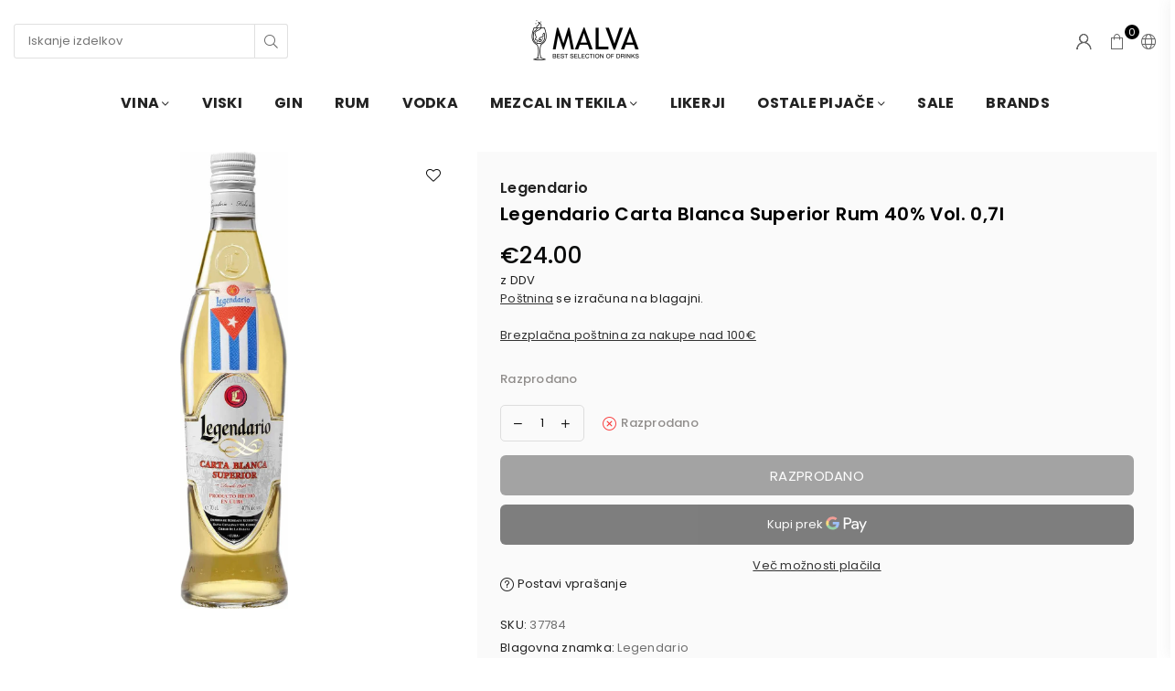

--- FILE ---
content_type: text/html; charset=utf-8
request_url: https://malva.si/products/legendario-carta-blanca-40-vol-0-7l
body_size: 33755
content:
<!doctype html>
<html class="no-js" lang="sl" >
<head>
   <!-- Added by AVADA Cookies Bar -->
   <script>
   window.AVADA_COOKIES_BAR = window.AVADA_COOKIES_BAR || {};
   window.AVADA_COOKIES_BAR.shopId = 'TnHh9vZuxKV4OKe4OMGx';
   window.AVADA_COOKIES_BAR.status = false;
   AVADA_COOKIES_BAR ={"iconColor":"#d3d3d3","bgColor":"#000000","privacyLink":"https://malva.shop/policies/terms-of-service","showOnCountry":"all","desktopFloatCardPosition":"bottom_right","showIcon":false,"denyTextColor":"#cfcfcf","showPrivacyPolicy":true,"privacyLinkColor":"#ffffff","agreeButtonText":"Got it!","agreeBtnTextColor":"#0f0f0f","shopId":"TnHh9vZuxKV4OKe4OMGx","denyButtonText":"Decline","displayType":"float_card","mobilePositions":"bottom","desktopPosition":"bottom","advancedSetting":false,"agreeBtnBorder":"#2C332F","agreeBtnBgColor":"#ffffff","messageColor":"#2C332F","removeBranding":false,"themeName":"Light theme","message":"This website uses cookies to make sure you get the best experience with us.","customCss":"","textFont":"Open+Sans","privacyLinkText":"Learn more","textColor":"#FFFFFF","textAvada":"rgba(0, 0, 0, 0.8)","theme":"light_theme","id":"wVNYS3MkzSPXbZiMVYwA","width":"563px","height":"80px","display":"flex","float":"","textAvadaMobile":"rgba(0, 0, 0, 0.8)","fontWeight":"500","btnColor":"#F8F8F8","textBtnColor":"#000000"}
 </script>
   <!-- /Added by AVADA Cookies Bar --><meta charset="utf-8"><meta http-equiv="X-UA-Compatible" content="IE=edge,chrome=1"><meta name="viewport" content="width=device-width, initial-scale=1.0, maximum-scale=1.0, user-scalable=no"><meta name="theme-color" content="#000"><meta name="format-detection" content="telephone=no"><link rel="canonical" href="https://malva.si/products/legendario-carta-blanca-40-vol-0-7l"><link rel="dns-prefetch" href="https://malva.si" crossorigin><link rel="dns-prefetch" href="https://malvastore-818.myshopify.com" crossorigin><link rel="dns-prefetch" href="https://cdn.shopify.com" crossorigin><link rel="dns-prefetch" href="https://fonts.shopifycdn.com" crossorigin><link rel="preconnect" href="https//fonts.shopifycdn.com/" crossorigin><link rel="preconnect" href="https//cdn.shopify.com" crossorigin><link rel="shortcut icon" href="//malva.si/cdn/shop/files/icon-sq-color-cut2_32x32.png?v=1634064679" type="image/png"><link rel="apple-touch-icon-precomposed" type="image/png" sizes="152x152" href="//malva.si/cdn/shop/files/icon-sq-color-cut2_152x.png?v=1634064679"><title>Legendario Carta Blanca Superior Rum 40% Vol. 0,7l @Malva</title><meta name="description" content="Due to its quality, it has become a white pearl of the Caribbean. COLOR: Almost transparent pearlescent AROMA: Intense and fresh PALATE: With soft woody notes It is the Premium White Rum par excellence. All processes are mimicked by carefully caring for the Legendary Carta Blanca Superior Rum, which due to its quality "><!-- /snippets/social-meta-tags.liquid --> <meta name="keywords" content="Malva, malva.si" /><meta name="author" content="Malva.si"><meta property="og:site_name" content="Malva"><meta property="og:url" content="https://malva.si/products/legendario-carta-blanca-40-vol-0-7l"><meta property="og:title" content="Legendario Carta Blanca Superior Rum 40% Vol. 0,7l"><meta property="og:type" content="product"><meta property="og:description" content="Due to its quality, it has become a white pearl of the Caribbean. COLOR: Almost transparent pearlescent AROMA: Intense and fresh PALATE: With soft woody notes It is the Premium White Rum par excellence. All processes are mimicked by carefully caring for the Legendary Carta Blanca Superior Rum, which due to its quality "><meta property="og:price:amount" content="24.00"><meta property="og:price:currency" content="EUR"><meta property="og:image" content="http://malva.si/cdn/shop/files/ba3841b1592f26347905806e21efb450_1200x1200.jpg?v=1745008633"><meta property="og:image:secure_url" content="https://malva.si/cdn/shop/files/ba3841b1592f26347905806e21efb450_1200x1200.jpg?v=1745008633"><meta name="twitter:site" content="@adornthemes"><meta name="twitter:card" content="summary_large_image"><meta name="twitter:title" content="Legendario Carta Blanca Superior Rum 40% Vol. 0,7l"><meta name="twitter:description" content="Due to its quality, it has become a white pearl of the Caribbean. COLOR: Almost transparent pearlescent AROMA: Intense and fresh PALATE: With soft woody notes It is the Premium White Rum par excellence. All processes are mimicked by carefully caring for the Legendary Carta Blanca Superior Rum, which due to its quality ">
<link rel="preload" as="style" href="//malva.si/cdn/shop/t/5/assets/theme.css?v=53799293219023437911717677701"><link rel="preload" as="font" href="//malva.si/cdn/fonts/poppins/poppins_n4.0ba78fa5af9b0e1a374041b3ceaadf0a43b41362.woff2" type="font/woff2" crossorigin><link rel="preload" as="font" href="//malva.si/cdn/fonts/poppins/poppins_n7.56758dcf284489feb014a026f3727f2f20a54626.woff2" type="font/woff2" crossorigin><link rel="preload" as="font" href="//malva.si/cdn/shop/t/5/assets/adorn-icons.woff2?v=23110375483909177801637157570" type="font/woff2" crossorigin><style type="text/css">:root{--ft1:Poppins,sans-serif;--ft2:Poppins,sans-serif;--ft3:Poppins,sans-serif;--site_gutter:15px;--grid_gutter:30px;--grid_gutter_sm:15px;--input_height:38px;--input_height_sm:32px;--error:#d20000}@media (prefers-reduced-motion:no-preference){:root{scroll-behavior:smooth}}*,::after,::before{box-sizing:border-box}html{overflow-x:hidden}article,aside,details,figcaption,figure,footer,header,hgroup,main,menu,nav,section,summary{display:block}body,button,input,select,textarea{ font-family:-apple-system, BlinkMacSystemFont,"Segoe UI","Roboto","Oxygen","Ubuntu","Cantarell","Fira Sans","Droid Sans","Helvetica Neue",sans-serif;-webkit-font-smoothing:antialiased;-webkit-text-size-adjust:100%}a{background-color:transparent;text-decoration:none}a,img{outline:0!important;border:0}a,a:after, a:before,.anim{transition:all .3s ease-in-out}a:focus, a:hover{outline:0!important}code,pre{font-family:Consolas, monospace;font-size:1em}pre{overflow:auto}small,.txt--minor,.small-font{font-size:80%}.small-font {font-size:90%;}sub,sup{font-size:75%;line-height:0;position:relative;vertical-align:baseline}sup{top:-.5em}sub{bottom:-.25em}img{max-width:100%;border:0}table{width:100%;border-collapse:collapse;border-spacing:0}td,th{padding:0}textarea{overflow:auto;-webkit-appearance:none;-moz-appearance:none}[tabindex='-1']:focus{outline:0}form{margin:0}legend{border:0;padding:0}button,input,optgroup,select,textarea{color:inherit;font:inherit;margin:0;outline:0}button[disabled],input[disabled]{cursor:default}input[type=text],input[type=email],input[type=number],input[type=password],input[type=search],input[type=tel]{-webkit-appearance:none;-moz-appearance:none}button{cursor:pointer}input[type=submit]{cursor:pointer}[type=checkbox]+label,[type=radio]+label {display:inline-block;margin-bottom:0}label[for]{cursor:pointer}textarea{min-height:100px;resize:none;}input[type=checkbox],input[type=radio]{margin:0 5px 0 0;vertical-align:middle}select::-ms-expand{display:none}[role=button],a,button,input,label,select,textarea{touch-action:manipulation}.clearfix::after{content:'';display:table;clear:both}.clear{clear:both}.fallback_txt,.hidden_txt{position:absolute!important;overflow:hidden;clip:rect(0 0 0 0);height:1px;width:1px;margin:-1px;padding:0;border:0}.v_hidden,[data-shopify-xr-hidden]{visibility:hidden}.of_hidden{overflow:hidden}.of_auto{overflow:auto}.js-focus-hidden:focus{outline:0}.no-js:not(html),.no-js .js{display:none}.no-js .no-js:not(html){display:block}.skip-link:focus{clip:auto;width:auto;height:auto;margin:0;color:#111;background-color:#fff;padding:10px;opacity:1;z-index:10000;transition:none}blockquote{background:#f8f8f8;font-weight:600;font-size:15px;font-style:normal;text-align:center;padding:0 30px;margin:0}blockquote p+cite{margin-top:7.5px}blockquote cite{display:block;font-size:13px;font-style:inherit}p{margin:0 0 20px 0}p:last-child{margin-bottom:0}.fine-print{font-size:1.07692em;font-style:italic;margin:20px 0}.txt--emphasis{font-style:italic}svg:not(:root){overflow:hidden}.icon{display:inline-block;width:20px;height:20px;vertical-align:middle;fill:currentColor}.no-svg .icon{display:none}svg.icon:not(.icon--full-color) *{fill:inherit;stroke:inherit}.no-svg .fallback-txt{position:static!important;overflow:inherit;clip:none;height:auto;width:auto;margin:0}ol, ul{margin:0;padding:0}ol{list-style:decimal}li{list-style:none}.tb-wrap{max-width:100%;overflow:auto;-webkit-overflow-scrolling:touch}.vd-wrap{position:relative;overflow:hidden;max-width:100%;padding-bottom:56.25%;height:auto}.vd-wrap iframe{position:absolute;top:0;left:0;width:100%;height:100%}.form-vertical input,.form-vertical select,.form-vertical textarea{display:block;width:100%}.form-vertical [type=checkbox],.form-vertical [type=radio]{display:inline-block;width:auto;margin-right:5px}.grid{list-style:none;margin:0 -15px;padding:0}.grid::after{content:'';display:table;clear:both}.grid__item{float:left;padding-left:15px;padding-right:15px;width:100%}@media only screen and (max-width:1024px){.grid{margin:0 -7.5px}.grid__item{padding-left:7.5px;padding-right:7.5px}}.grid__item[class*="--push"]{position:relative}.grid--rev{direction:rtl;text-align:left}.grid--rev>.grid__item{direction:ltr;text-align:left;float:right}.col-1,.one-whole{width:100%}.col-2,.five-tenths,.four-eighths,.one-half,.three-sixths,.two-quarters,.wd-50{width:50%}.col-3,.one-third,.two-sixths{width:33.33333%}.four-sixths,.two-thirds{width:66.66667%}.col-4,.one-quarter,.two-eighths{width:25%}.six-eighths,.three-quarters{width:75%}.col-5,.one-fifth,.two-tenths{width:20%}.four-tenths,.two-fifths,.wd-40{width:40%}.six-tenths,.three-fifths,.wd-60{width:60%}.eight-tenths,.four-fifths,.wd-80{width:80%}.col-6,.one-sixth{width:16.66667%}.five-sixths{width:83.33333%}.col-7,.one-seventh{width:14.28571%}.col-8,.one-eighth{width:12.5%}.three-eighths{width:37.5%}.five-eighths{width:62.5%}.seven-eighths{width:87.5%}.col-9,.one-nineth{width:11.11111%}.col-10,.one-tenth{width:10%}.three-tenths,.wd-30{width:30%}.seven-tenths,.wd-70{width:70%}.nine-tenths,.wd-90{width:90%}.show{display:block!important}.hide{display:none!important}@media only screen and (min-width:767px){.medium-up--one-whole{width:100%}.medium-up--five-tenths,.medium-up--four-eighths,.medium-up--one-half,.medium-up--three-sixths,.medium-up--two-quarters{width:50%}.medium-up--one-third,.medium-up--two-sixths{width:33.33333%}.medium-up--four-sixths,.medium-up--two-thirds{width:66.66667%}.medium-up--one-quarter,.medium-up--two-eighths{width:25%}.medium-up--six-eighths,.medium-up--three-quarters{width:75%}.medium-up--one-fifth,.medium-up--two-tenths{width:20%}.medium-up--four-tenths,.medium-up--two-fifths{width:40%}.medium-up--six-tenths,.medium-up--three-fifths{width:60%}.medium-up--eight-tenths,.medium-up--four-fifths{width:80%}.medium-up--one-sixth{width:16.66667%}.medium-up--five-sixths{width:83.33333%}.medium-up--one-seventh{width:14.28571%}.medium-up--one-eighth{width:12.5%}.medium-up--three-eighths{width:37.5%}.medium-up--five-eighths{width:62.5%}.medium-up--seven-eighths{width:87.5%}.medium-up--one-nineth{width:11.11111%}.medium-up--one-tenth{width:10%}.medium-up--three-tenths{width:30%}.medium-up--seven-tenths{width:70%}.medium-up--nine-tenths{width:90%}.grid--uniform .medium-up--five-tenths:nth-child(2n+1),.grid--uniform .medium-up--four-eighths:nth-child(2n+1),.grid--uniform .medium-up--one-eighth:nth-child(8n+1),.grid--uniform .medium-up--one-fifth:nth-child(5n+1),.grid--uniform .medium-up--one-half:nth-child(2n+1),.grid--uniform .medium-up--one-quarter:nth-child(4n+1),.grid--uniform .medium-up--one-seventh:nth-child(7n+1),.grid--uniform .medium-up--one-sixth:nth-child(6n+1),.grid--uniform .medium-up--one-third:nth-child(3n+1),.grid--uniform .medium-up--three-sixths:nth-child(2n+1),.grid--uniform .medium-up--two-eighths:nth-child(4n+1),.grid--uniform .medium-up--two-sixths:nth-child(3n+1){clear:both}.medium-up--show{display:block!important}.medium-up--hide{display:none!important}}@media only screen and (min-width:1025px){.large-up--one-whole{width:100%}.large-up--five-tenths,.large-up--four-eighths,.large-up--one-half,.large-up--three-sixths,.large-up--two-quarters{width:50%}.large-up--one-third,.large-up--two-sixths{width:33.33333%}.large-up--four-sixths,.large-up--two-thirds{width:66.66667%}.large-up--one-quarter,.large-up--two-eighths{width:25%}.large-up--six-eighths,.large-up--three-quarters{width:75%}.large-up--one-fifth,.large-up--two-tenths{width:20%}.large-up--four-tenths,.large-up--two-fifths{width:40%}.large-up--six-tenths,.large-up--three-fifths{width:60%}.large-up--eight-tenths,.large-up--four-fifths{width:80%}.large-up--one-sixth{width:16.66667%}.large-up--five-sixths{width:83.33333%}.large-up--one-seventh{width:14.28571%}.large-up--one-eighth{width:12.5%}.large-up--three-eighths{width:37.5%}.large-up--five-eighths{width:62.5%}.large-up--seven-eighths{width:87.5%}.large-up--one-nineth{width:11.11111%}.large-up--one-tenth{width:10%}.large-up--three-tenths{width:30%}.large-up--seven-tenths{width:70%}.large-up--nine-tenths{width:90%}.grid--uniform .large-up--five-tenths:nth-child(2n+1),.grid--uniform .large-up--four-eighths:nth-child(2n+1),.grid--uniform .large-up--one-eighth:nth-child(8n+1),.grid--uniform .large-up--one-fifth:nth-child(5n+1),.grid--uniform .large-up--one-half:nth-child(2n+1),.grid--uniform .large-up--one-quarter:nth-child(4n+1),.grid--uniform .large-up--one-seventh:nth-child(7n+1),.grid--uniform .large-up--one-sixth:nth-child(6n+1),.grid--uniform .large-up--one-third:nth-child(3n+1),.grid--uniform .large-up--three-sixths:nth-child(2n+1),.grid--uniform .large-up--two-eighths:nth-child(4n+1),.grid--uniform .large-up--two-sixths:nth-child(3n+1){clear:both}.large-up--show{display:block!important}.large-up--hide{display:none!important}}@media only screen and (min-width:1280px){.widescreen--one-whole{width:100%}.widescreen--five-tenths,.widescreen--four-eighths,.widescreen--one-half,.widescreen--three-sixths,.widescreen--two-quarters{width:50%}.widescreen--one-third,.widescreen--two-sixths{width:33.33333%}.widescreen--four-sixths,.widescreen--two-thirds{width:66.66667%}.widescreen--one-quarter,.widescreen--two-eighths{width:25%}.widescreen--six-eighths,.widescreen--three-quarters{width:75%}.widescreen--one-fifth,.widescreen--two-tenths{width:20%}.widescreen--four-tenths,.widescreen--two-fifths{width:40%}.widescreen--six-tenths,.widescreen--three-fifths{width:60%}.widescreen--eight-tenths,.widescreen--four-fifths{width:80%}.widescreen--one-sixth{width:16.66667%}.widescreen--five-sixths{width:83.33333%}.widescreen--one-seventh{width:14.28571%}.widescreen--one-eighth{width:12.5%}.widescreen--three-eighths{width:37.5%}.widescreen--five-eighths{width:62.5%}.widescreen--seven-eighths{width:87.5%}.widescreen--one-nineth{width:11.11111%}.widescreen--one-tenth{width:10%}.widescreen--three-tenths{width:30%}.widescreen--seven-tenths{width:70%}.widescreen--nine-tenths{width:90%}.grid--uniform .widescreen--five-tenths:nth-child(2n+1),.grid--uniform .widescreen--four-eighths:nth-child(2n+1),.grid--uniform .widescreen--one-eighth:nth-child(8n+1),.grid--uniform .widescreen--one-fifth:nth-child(5n+1),.grid--uniform .widescreen--one-half:nth-child(2n+1),.grid--uniform .widescreen--one-quarter:nth-child(4n+1),.grid--uniform .widescreen--one-seventh:nth-child(7n+1),.grid--uniform .widescreen--one-sixth:nth-child(6n+1),.grid--uniform .widescreen--one-third:nth-child(3n+1),.grid--uniform .widescreen--three-sixths:nth-child(2n+1),.grid--uniform .widescreen--two-eighths:nth-child(4n+1),.grid--uniform .widescreen--two-sixths:nth-child(3n+1){clear:both}.widescreen--show{display:block!important}.widescreen--hide{display:none!important}}@media only screen and (min-width:767px) and (max-width:1024px){.medium--one-whole{width:100%}.medium--five-tenths,.medium--four-eighths,.medium--one-half,.medium--three-sixths,.medium--two-quarters{width:50%}.medium--one-third,.medium--two-sixths{width:33.33333%}.medium--four-sixths,.medium--two-thirds{width:66.66667%}.medium--one-quarter,.medium--two-eighths{width:25%}.medium--six-eighths,.medium--three-quarters{width:75%}.medium--one-fifth,.medium--two-tenths{width:20%}.medium--four-tenths,.medium--two-fifths{width:40%}.medium--six-tenths,.medium--three-fifths{width:60%}.medium--eight-tenths,.medium--four-fifths{width:80%}.medium--one-sixth{width:16.66667%}.medium--five-sixths{width:83.33333%}.medium--one-seventh{width:14.28571%}.medium--one-eighth{width:12.5%}.medium--three-eighths{width:37.5%}.medium--five-eighths{width:62.5%}.medium--seven-eighths{width:87.5%}.medium--one-nineth{width:11.11111%}.medium--one-tenth{width:10%}.medium--three-tenths{width:30%}.medium--seven-tenths{width:70%}.medium--nine-tenths{width:90%}.grid--uniform .medium--five-tenths:nth-child(2n+1),.grid--uniform .medium--four-eighths:nth-child(2n+1),.grid--uniform .medium--one-eighth:nth-child(8n+1),.grid--uniform .medium--one-fifth:nth-child(5n+1),.grid--uniform .medium--one-half:nth-child(2n+1),.grid--uniform .medium--one-quarter:nth-child(4n+1),.grid--uniform .medium--one-seventh:nth-child(7n+1),.grid--uniform .medium--one-sixth:nth-child(6n+1),.grid--uniform .medium--one-third:nth-child(3n+1),.grid--uniform .medium--three-sixths:nth-child(2n+1),.grid--uniform .medium--two-eighths:nth-child(4n+1),.grid--uniform .medium--two-sixths:nth-child(3n+1){clear:both}.medium--show{display:block!important}.medium--hide{display:none!important}}@media only screen and (max-width:766px){.grid{margin:0 -5px}.grid__item{padding-left:5px;padding-right:5px}.small--one-whole{width:100%}.small--five-tenths,.small--four-eighths,.small--one-half,.small--three-sixths,.small--two-quarters{width:50%}.small--one-third,.small--two-sixths{width:33.33333%}.small--four-sixths,.small--two-thirds{width:66.66667%}.small--one-quarter,.small--two-eighths{width:25%}.small--six-eighths,.small--three-quarters{width:75%}.small--one-fifth,.small--two-tenths{width:20%}.small--four-tenths,.small--two-fifths{width:40%}.small--six-tenths,.small--three-fifths{width:60%}.small--eight-tenths,.small--four-fifths{width:80%}.small--one-sixth{width:16.66667%}.small--five-sixths{width:83.33333%}.small--one-seventh{width:14.28571%}.small--one-eighth{width:12.5%}.small--three-eighths{width:37.5%}.small--five-eighths{width:62.5%}.small--seven-eighths{width:87.5%}.small--one-nineth{width:11.11111%}.small--one-tenth{width:10%}.small--three-tenths{width:30%}.small--seven-tenths{width:70%}.small--nine-tenths{width:90%}.grid--uniform .small--five-tenths:nth-child(2n+1),.grid--uniform .small--four-eighths:nth-child(2n+1),.grid--uniform .small--one-eighth:nth-child(8n+1),.grid--uniform .small--one-half:nth-child(2n+1),.grid--uniform .small--one-quarter:nth-child(4n+1),.grid--uniform .small--one-seventh:nth-child(7n+1),.grid--uniform .small--one-sixth:nth-child(6n+1),.grid--uniform .small--one-third:nth-child(3n+1),.grid--uniform .small--three-sixths:nth-child(2n+1),.grid--uniform .small--two-eighths:nth-child(4n+1),.grid--uniform .small--two-sixths:nth-child(3n+1),.grid--uniform.small--one-fifth:nth-child(5n+1){clear:both}.small--show{display:block!important}.small--hide{display:none!important}}.grid-tbl{display:table;table-layout:fixed;width:100%}.grid-tbl>.grid-col,.grid-tbl>.grid__item{float:none;display:table-cell;vertical-align:middle}.m_auto {margin-left:auto;margin-right:auto}.m0 {margin:0!important}.mt0 {margin-top:0!important}.ml0 {margin-left:0!important}.mr0 {margin-right:0!important}.mb0 {margin-bottom:0!important}.ml5 {margin-left:5px}.mt5 {margin-top:5px}.mr5 {margin-right:5px}.mb5 {margin-bottom:5px}.ml10 {margin-left:10px}.mt10 {margin-top:10px}.mr10 {margin-right:10px}.mb10 {margin-bottom:10px}.ml15 {margin-left:15px}.mt15 {margin-top:15px}.mr15 {margin-right:15px}.mb15 {margin-bottom:15px}.ml20 {margin-left:20px}.mt20 {margin-top:20px}.mr20 {margin-right:20px}.mb20 {margin-bottom:20px}.ml25 {margin-left:25px}.mt25 {margin-top:25px}.mr25 {margin-right:25px}.mb25 {margin-bottom:25px}.ml30 {margin-left:30px}.mt30 {margin-top:30px}.mr30 {margin-right:30px}.mb30 {margin-bottom:30px}.pd0 {padding:0!important}.pd_t {padding-top:0}.pd_l {padding-left:0}.pd_r {padding-right:0}.pd_b {padding-bottom:0}.p5 {padding:5px}.p10 {padding:10px}.p15 {padding:15px}.p20 {padding:20px}.p25 {padding:25px}.p30 {padding:30px}.mt1 { margin-top:1px;}.mt2 { margin-top:2px;}.mt3 { margin-top:3px;}.mt4 { margin-top:4px;}.bdr_rd0{border-radius:0}.bdr_rd3{border-radius:3px}.bdr_rd4{border-radius:4px}.bdr_rd5{border-radius:5px}.bdr_rd6{border-radius:6px}.bdr_rd7{border-radius:7px}.bdr_rd8{border-radius:8px}.bdr_rd9{border-radius:9px}.bdr_rd10{border-radius:10px}.bdr_rd15{border-radius:15px}.bdr_rd50{border-radius:50%}.db{display:block}.dbi{display:inline-block}.dn {display:none}.pa {position:absolute}.pr {position:relative}.fwl{font-weight:300}.fwr{font-weight:400}.fwm{font-weight:500}.fwsb{font-weight:600}b,strong,.fwb{font-weight:700}em,.em{font-style:italic}.ttu{text-transform:uppercase}.ttl{text-transform:lowercase}.ttc{text-transform:capitalize}.ttn{text-transform:none}.tdn {text-decoration:none!important}.tdu {text-decoration:underline}.grid-sizer{width:25%;position:absolute}.w_auto {width:auto!important}.h_auto{height:auto}.w_100{width:100%!important}.h_100{height:100%!important}.img_fl{display:block;width:100%;height:auto}.imgWrapper{display:block;margin:auto}.bgImg{background-size:cover;background-repeat:no-repeat;background-position:center}.fl{display:flex}.fl1{flex:1}.f-row{flex-direction:row}.f-col{flex-direction:column}.f-wrap{flex-wrap:wrap}.f-nowrap{flex-wrap:nowrap}.f-jcs{justify-content:flex-start}.f-jce{justify-content:flex-end}.f-jcc{justify-content:center}.f-jcsb{justify-content:space-between}.f-jcsa{justify-content:space-around}.f-jcse{justify-content:space-evenly}.f-ais{align-items:flex-start}.f-aie{align-items:flex-end}.f-aic{align-items:center}.f-aib{align-items:baseline}.f-aist{align-items:stretch}.f-acs{align-content:flex-start}.f-ace{align-content:flex-end}.f-acc{align-content:center}.f-acsb{align-content:space-between}.f-acsa{align-content:space-around}.f-acst{align-content:stretch}.f-asa{align-self:auto}.f-ass{align-self:flex-start}.f-ase{align-self:flex-end}.f-asc{align-self:center}.f-asb{align-self:baseline}.f-asst{align-self:stretch}.order0{order:0}.order1{order:1}.order2{order:2}.order3{order:3}.tl{text-align:left!important}.tc{text-align:center!important}.tr{text-align:right!important}@media (min-width:768px){.tl-md{text-align:left!important}.tc-md{text-align:center!important}.tr-md{text-align:right!important}.f-row-md{flex-direction:row}.f-col-md{flex-direction:column}.f-wrap-md{flex-wrap:wrap}.f-nowrap-md{flex-wrap:nowrap}.f-jcs-md{justify-content:flex-start}.f-jce-md{justify-content:flex-end}.f-jcc-md{justify-content:center}.f-jcsb-md{justify-content:space-between}.f-jcsa-md{justify-content:space-around}.f-jcse-md{justify-content:space-evenly}.f-ais-md{align-items:flex-start}.f-aie-md{align-items:flex-end}.f-aic-md{align-items:center}.f-aib-md{align-items:baseline}.f-aist-md{align-items:stretch}.f-acs-md{align-content:flex-start}.f-ace-md{align-content:flex-end}.f-acc-md{align-content:center}.f-acsb-md{align-content:space-between}.f-acsa-md{align-content:space-around}.f-acst-md{align-content:stretch}.f-asa-md{align-self:auto}.f-ass-md{align-self:flex-start}.f-ase-md{align-self:flex-end}.f-asc-md{align-self:center}.f-asb-md{align-self:baseline}.f-asst-md{align-self:stretch}}@media (min-width:1025px){.f-row-lg{flex-direction:row}.f-col-lg{flex-direction:column}.f-wrap-lg{flex-wrap:wrap}.f-nowrap-lg{flex-wrap:nowrap}.tl-lg {text-align:left!important}.tc-lg {text-align:center!important}.tr-lg {text-align:right!important}}@media (min-width:1280px){.f-wrap-xl{flex-wrap:wrap}.f-col-xl{flex-direction:column}.tl-xl {text-align:left!important}.tc-xl {text-align:center!important}.tr-xl {text-align:right!important}}@font-face {font-family: Poppins;font-weight: 300;font-style: normal;font-display: swap;src: url("//malva.si/cdn/fonts/poppins/poppins_n3.05f58335c3209cce17da4f1f1ab324ebe2982441.woff2") format("woff2"), url("//malva.si/cdn/fonts/poppins/poppins_n3.6971368e1f131d2c8ff8e3a44a36b577fdda3ff5.woff") format("woff");}@font-face {font-family: Poppins;font-weight: 400;font-style: normal;font-display: swap;src: url("//malva.si/cdn/fonts/poppins/poppins_n4.0ba78fa5af9b0e1a374041b3ceaadf0a43b41362.woff2") format("woff2"), url("//malva.si/cdn/fonts/poppins/poppins_n4.214741a72ff2596839fc9760ee7a770386cf16ca.woff") format("woff");}@font-face {font-family: Poppins;font-weight: 500;font-style: normal;font-display: swap;src: url("//malva.si/cdn/fonts/poppins/poppins_n5.ad5b4b72b59a00358afc706450c864c3c8323842.woff2") format("woff2"), url("//malva.si/cdn/fonts/poppins/poppins_n5.33757fdf985af2d24b32fcd84c9a09224d4b2c39.woff") format("woff");}@font-face {font-family: Poppins;font-weight: 600;font-style: normal;font-display: swap;src: url("//malva.si/cdn/fonts/poppins/poppins_n6.aa29d4918bc243723d56b59572e18228ed0786f6.woff2") format("woff2"), url("//malva.si/cdn/fonts/poppins/poppins_n6.5f815d845fe073750885d5b7e619ee00e8111208.woff") format("woff");}@font-face {font-family: Poppins;font-weight: 700;font-style: normal;font-display: swap;src: url("//malva.si/cdn/fonts/poppins/poppins_n7.56758dcf284489feb014a026f3727f2f20a54626.woff2") format("woff2"), url("//malva.si/cdn/fonts/poppins/poppins_n7.f34f55d9b3d3205d2cd6f64955ff4b36f0cfd8da.woff") format("woff");}@font-face {font-family: Poppins;font-weight: 800;font-style: normal;font-display: swap;src: url("//malva.si/cdn/fonts/poppins/poppins_n8.580200d05bca09e2e0c6f4c922047c227dfa8e8c.woff2") format("woff2"), url("//malva.si/cdn/fonts/poppins/poppins_n8.f4450f472fdcbe9e829f3583ebd559988f5a3d25.woff") format("woff");}@font-face {font-family: Poppins;font-weight: 900;font-style: normal;font-display: swap;src: url("//malva.si/cdn/fonts/poppins/poppins_n9.eb6b9ef01b62e777a960bfd02fc9fb4918cd3eab.woff2") format("woff2"), url("//malva.si/cdn/fonts/poppins/poppins_n9.6501a5bd018e348b6d5d6e8c335f9e7d32a80c36.woff") format("woff");}@font-face{font-family:Adorn-Icons;src:url("//malva.si/cdn/shop/t/5/assets/adorn-icons.woff2?v=23110375483909177801637157570") format('woff2'),url("//malva.si/cdn/shop/t/5/assets/adorn-icons.woff?v=3660380726993999231637157570") format('woff');font-weight:400;font-style:normal;font-display:swap}.at{font:normal normal normal 15px/1 Adorn-Icons;speak:none;text-transform:none;display:inline-block;vertical-align:middle;text-rendering:auto;-webkit-font-smoothing:antialiased;-moz-osx-font-smoothing:grayscale}</style><link href="//malva.si/cdn/shop/t/5/assets/theme.css?v=53799293219023437911717677701" rel="stylesheet" type="text/css" media="all" /><link rel="preload" href="//malva.si/cdn/shop/t/5/assets/jquery.min.js?v=115907627783842276491637157577" as="script"><link rel="preload" href="//malva.si/cdn/shop/t/5/assets/vendor.min.js?v=147777637051995765591637157591" as="script"><script src="//malva.si/cdn/shop/t/5/assets/jquery.min.js?v=115907627783842276491637157577" defer="defer"></script><script>var theme = {strings:{addToCart:"Dodaj v košarico",soldOut:"Razprodano",unavailable:"Razprodano",showMore:"Pokaži več",showLess:"Prikaži manj"},mlcurrency:false,moneyFormat:"\u003cspan class=money\u003e€{{amount}}\u003c\/span\u003e",currencyFormat:"money_format",shopCurrency:"EUR",autoCurrencies:false,money_currency_format:"€{{amount}} EUR",money_format:"€{{amount}}",ajax_cart:true,fixedHeader:true,animation:false,animationMobile:true,searchresult:"Oglejte si vse rezultate",wlAvailable:"Na voljo na seznamu želja",rtl:false,days:"Dni",hours:"Ur",minuts:"Min",seconds:"Sek",};document.documentElement.className = document.documentElement.className.replace('no-js', 'js');window.lazySizesConfig = window.lazySizesConfig || {};window.lazySizesConfig.loadMode = 1;window.lazySizesConfig.expand = 10;window.lazySizesConfig.expFactor = 1.5;window.lazySizesConfig.loadHidden = false;var Metatheme = null,thm = 'Optimal', shpeml = 'info@malva.si', dmn = window.location.hostname;</script><script src="//malva.si/cdn/shop/t/5/assets/vendor.min.js?v=147777637051995765591637157591" defer="defer"></script>
<script>window.performance && window.performance.mark && window.performance.mark('shopify.content_for_header.start');</script><meta name="google-site-verification" content="3ITkN3PZMuEXc0lQrKrQaYI5x7h8EroB2FJ1gZN0Uxw">
<meta id="shopify-digital-wallet" name="shopify-digital-wallet" content="/55045751008/digital_wallets/dialog">
<link rel="alternate" hreflang="x-default" href="https://malva.si/products/legendario-carta-blanca-40-vol-0-7l">
<link rel="alternate" hreflang="sl" href="https://malva.si/products/legendario-carta-blanca-40-vol-0-7l">
<link rel="alternate" hreflang="en" href="https://malva.si/en/products/legendario-carta-blanca-40-vol-0-7l">
<link rel="alternate" type="application/json+oembed" href="https://malva.si/products/legendario-carta-blanca-40-vol-0-7l.oembed">
<script async="async" data-src="/checkouts/internal/preloads.js?locale=sl-SI"></script>
<script id="shopify-features" type="application/json">{"accessToken":"cedf31f8e0b95f34c37844990c9edb24","betas":["rich-media-storefront-analytics"],"domain":"malva.si","predictiveSearch":true,"shopId":55045751008,"locale":"sl"}</script>
<script>var Shopify = Shopify || {};
Shopify.shop = "malvastore-818.myshopify.com";
Shopify.locale = "sl";
Shopify.currency = {"active":"EUR","rate":"1.0"};
Shopify.country = "SI";
Shopify.theme = {"name":"Malva.si","id":128985202912,"schema_name":"Optimal","schema_version":"v1.3","theme_store_id":null,"role":"main"};
Shopify.theme.handle = "null";
Shopify.theme.style = {"id":null,"handle":null};
Shopify.cdnHost = "malva.si/cdn";
Shopify.routes = Shopify.routes || {};
Shopify.routes.root = "/";</script>
<script type="module">!function(o){(o.Shopify=o.Shopify||{}).modules=!0}(window);</script>
<script>!function(o){function n(){var o=[];function n(){o.push(Array.prototype.slice.apply(arguments))}return n.q=o,n}var t=o.Shopify=o.Shopify||{};t.loadFeatures=n(),t.autoloadFeatures=n()}(window);</script>
<script id="shop-js-analytics" type="application/json">{"pageType":"product"}</script>
<script defer="defer" async type="module" src="//malva.si/cdn/shopifycloud/shop-js/modules/v2/client.init-shop-cart-sync_BT-GjEfc.en.esm.js"></script>
<script defer="defer" async type="module" src="//malva.si/cdn/shopifycloud/shop-js/modules/v2/chunk.common_D58fp_Oc.esm.js"></script>
<script defer="defer" async type="module" src="//malva.si/cdn/shopifycloud/shop-js/modules/v2/chunk.modal_xMitdFEc.esm.js"></script>
<script type="module">
  await import("//malva.si/cdn/shopifycloud/shop-js/modules/v2/client.init-shop-cart-sync_BT-GjEfc.en.esm.js");
await import("//malva.si/cdn/shopifycloud/shop-js/modules/v2/chunk.common_D58fp_Oc.esm.js");
await import("//malva.si/cdn/shopifycloud/shop-js/modules/v2/chunk.modal_xMitdFEc.esm.js");

  window.Shopify.SignInWithShop?.initShopCartSync?.({"fedCMEnabled":true,"windoidEnabled":true});

</script>
<script>(function() {
  var isLoaded = false;
  function asyncLoad() {
    if (isLoaded) return;
    isLoaded = true;
    var urls = ["https:\/\/cyan-baud.cinaberis.com\/cache\/malvastore-818.myshopify.com\/script.js?c=1736551572504\u0026shop=malvastore-818.myshopify.com"];
    for (var i = 0; i < urls.length; i++) {
      var s = document.createElement('script');
      s.type = 'text/javascript';
      s.async = true;
      s.src = urls[i];
      var x = document.getElementsByTagName('script')[0];
      x.parentNode.insertBefore(s, x);
    }
  };
  document.addEventListener('StartAsyncLoading', function(event){asyncLoad();});if(window.attachEvent) {
    window.attachEvent('onload', function(){});
  } else {
    window.addEventListener('load', function(){}, false);
  }
})();</script>
<script id="__st">var __st={"a":55045751008,"offset":3600,"reqid":"db17e1ba-2bcd-49fb-b2e2-cb504404ece1-1769257701","pageurl":"malva.si\/products\/legendario-carta-blanca-40-vol-0-7l","u":"a5640762a364","p":"product","rtyp":"product","rid":8809630859593};</script>
<script>window.ShopifyPaypalV4VisibilityTracking = true;</script>
<script id="captcha-bootstrap">!function(){'use strict';const t='contact',e='account',n='new_comment',o=[[t,t],['blogs',n],['comments',n],[t,'customer']],c=[[e,'customer_login'],[e,'guest_login'],[e,'recover_customer_password'],[e,'create_customer']],r=t=>t.map((([t,e])=>`form[action*='/${t}']:not([data-nocaptcha='true']) input[name='form_type'][value='${e}']`)).join(','),a=t=>()=>t?[...document.querySelectorAll(t)].map((t=>t.form)):[];function s(){const t=[...o],e=r(t);return a(e)}const i='password',u='form_key',d=['recaptcha-v3-token','g-recaptcha-response','h-captcha-response',i],f=()=>{try{return window.sessionStorage}catch{return}},m='__shopify_v',_=t=>t.elements[u];function p(t,e,n=!1){try{const o=window.sessionStorage,c=JSON.parse(o.getItem(e)),{data:r}=function(t){const{data:e,action:n}=t;return t[m]||n?{data:e,action:n}:{data:t,action:n}}(c);for(const[e,n]of Object.entries(r))t.elements[e]&&(t.elements[e].value=n);n&&o.removeItem(e)}catch(o){console.error('form repopulation failed',{error:o})}}const l='form_type',E='cptcha';function T(t){t.dataset[E]=!0}const w=window,h=w.document,L='Shopify',v='ce_forms',y='captcha';let A=!1;((t,e)=>{const n=(g='f06e6c50-85a8-45c8-87d0-21a2b65856fe',I='https://cdn.shopify.com/shopifycloud/storefront-forms-hcaptcha/ce_storefront_forms_captcha_hcaptcha.v1.5.2.iife.js',D={infoText:'Zaščiteno s hCaptcha',privacyText:'Zasebnost',termsText:'Pogoji'},(t,e,n)=>{const o=w[L][v],c=o.bindForm;if(c)return c(t,g,e,D).then(n);var r;o.q.push([[t,g,e,D],n]),r=I,A||(h.body.append(Object.assign(h.createElement('script'),{id:'captcha-provider',async:!0,src:r})),A=!0)});var g,I,D;w[L]=w[L]||{},w[L][v]=w[L][v]||{},w[L][v].q=[],w[L][y]=w[L][y]||{},w[L][y].protect=function(t,e){n(t,void 0,e),T(t)},Object.freeze(w[L][y]),function(t,e,n,w,h,L){const[v,y,A,g]=function(t,e,n){const i=e?o:[],u=t?c:[],d=[...i,...u],f=r(d),m=r(i),_=r(d.filter((([t,e])=>n.includes(e))));return[a(f),a(m),a(_),s()]}(w,h,L),I=t=>{const e=t.target;return e instanceof HTMLFormElement?e:e&&e.form},D=t=>v().includes(t);t.addEventListener('submit',(t=>{const e=I(t);if(!e)return;const n=D(e)&&!e.dataset.hcaptchaBound&&!e.dataset.recaptchaBound,o=_(e),c=g().includes(e)&&(!o||!o.value);(n||c)&&t.preventDefault(),c&&!n&&(function(t){try{if(!f())return;!function(t){const e=f();if(!e)return;const n=_(t);if(!n)return;const o=n.value;o&&e.removeItem(o)}(t);const e=Array.from(Array(32),(()=>Math.random().toString(36)[2])).join('');!function(t,e){_(t)||t.append(Object.assign(document.createElement('input'),{type:'hidden',name:u})),t.elements[u].value=e}(t,e),function(t,e){const n=f();if(!n)return;const o=[...t.querySelectorAll(`input[type='${i}']`)].map((({name:t})=>t)),c=[...d,...o],r={};for(const[a,s]of new FormData(t).entries())c.includes(a)||(r[a]=s);n.setItem(e,JSON.stringify({[m]:1,action:t.action,data:r}))}(t,e)}catch(e){console.error('failed to persist form',e)}}(e),e.submit())}));const S=(t,e)=>{t&&!t.dataset[E]&&(n(t,e.some((e=>e===t))),T(t))};for(const o of['focusin','change'])t.addEventListener(o,(t=>{const e=I(t);D(e)&&S(e,y())}));const B=e.get('form_key'),M=e.get(l),P=B&&M;t.addEventListener('StartAsyncLoading',(()=>{const t=y();if(P)for(const e of t)e.elements[l].value===M&&p(e,B);[...new Set([...A(),...v().filter((t=>'true'===t.dataset.shopifyCaptcha))])].forEach((e=>S(e,t)))}))}(h,new URLSearchParams(w.location.search),n,t,e,['guest_login'])})(!0,!0)}();</script>
<script integrity="sha256-4kQ18oKyAcykRKYeNunJcIwy7WH5gtpwJnB7kiuLZ1E=" data-source-attribution="shopify.loadfeatures" defer="defer" data-src="//malva.si/cdn/shopifycloud/storefront/assets/storefront/load_feature-a0a9edcb.js" crossorigin="anonymous"></script>
<script data-source-attribution="shopify.dynamic_checkout.dynamic.init">var Shopify=Shopify||{};Shopify.PaymentButton=Shopify.PaymentButton||{isStorefrontPortableWallets:!0,init:function(){window.Shopify.PaymentButton.init=function(){};var t=document.createElement("script");t.src="https://malva.si/cdn/shopifycloud/portable-wallets/latest/portable-wallets.sl.js",t.type="module",document.head.appendChild(t)}};
</script>
<script data-source-attribution="shopify.dynamic_checkout.buyer_consent">
  function portableWalletsHideBuyerConsent(e){var t=document.getElementById("shopify-buyer-consent"),n=document.getElementById("shopify-subscription-policy-button");t&&n&&(t.classList.add("hidden"),t.setAttribute("aria-hidden","true"),n.removeEventListener("click",e))}function portableWalletsShowBuyerConsent(e){var t=document.getElementById("shopify-buyer-consent"),n=document.getElementById("shopify-subscription-policy-button");t&&n&&(t.classList.remove("hidden"),t.removeAttribute("aria-hidden"),n.addEventListener("click",e))}window.Shopify?.PaymentButton&&(window.Shopify.PaymentButton.hideBuyerConsent=portableWalletsHideBuyerConsent,window.Shopify.PaymentButton.showBuyerConsent=portableWalletsShowBuyerConsent);
</script>
<script>
  function portableWalletsCleanup(e){e&&e.src&&console.error("Failed to load portable wallets script "+e.src);var t=document.querySelectorAll("shopify-accelerated-checkout .shopify-payment-button__skeleton, shopify-accelerated-checkout-cart .wallet-cart-button__skeleton"),e=document.getElementById("shopify-buyer-consent");for(let e=0;e<t.length;e++)t[e].remove();e&&e.remove()}function portableWalletsNotLoadedAsModule(e){e instanceof ErrorEvent&&"string"==typeof e.message&&e.message.includes("import.meta")&&"string"==typeof e.filename&&e.filename.includes("portable-wallets")&&(window.removeEventListener("error",portableWalletsNotLoadedAsModule),window.Shopify.PaymentButton.failedToLoad=e,"loading"===document.readyState?document.addEventListener("StartAsyncLoading",window.Shopify.PaymentButton.init):window.Shopify.PaymentButton.init())}window.addEventListener("error",portableWalletsNotLoadedAsModule);
</script>

<script type="module" src="https://malva.si/cdn/shopifycloud/portable-wallets/latest/portable-wallets.sl.js" onError="portableWalletsCleanup(this)" crossorigin="anonymous"></script>
<script nomodule>
  document.addEventListener("StartAsyncLoading", portableWalletsCleanup);
</script>

<script id='scb4127' type='text/javascript' async='' src='https://malva.si/cdn/shopifycloud/privacy-banner/storefront-banner.js'></script><link id="shopify-accelerated-checkout-styles" rel="stylesheet" media="screen" href="https://malva.si/cdn/shopifycloud/portable-wallets/latest/accelerated-checkout-backwards-compat.css" crossorigin="anonymous">
<style id="shopify-accelerated-checkout-cart">
        #shopify-buyer-consent {
  margin-top: 1em;
  display: inline-block;
  width: 100%;
}

#shopify-buyer-consent.hidden {
  display: none;
}

#shopify-subscription-policy-button {
  background: none;
  border: none;
  padding: 0;
  text-decoration: underline;
  font-size: inherit;
  cursor: pointer;
}

#shopify-subscription-policy-button::before {
  box-shadow: none;
}

      </style>

<script>window.performance && window.performance.mark && window.performance.mark('shopify.content_for_header.end');</script><!-- "snippets/weglot_hreftags.liquid" was not rendered, the associated app was uninstalled -->
	<!-- "snippets/weglot_switcher.liquid" was not rendered, the associated app was uninstalled -->
<script async src="https://www.googletagmanager.com/gtag/js?id=G-9VZD2JMBVB"></script>
<script>
  window.dataLayer = window.dataLayer || [];
  function gtag(){dataLayer.push(arguments);}
  gtag('js', new Date());
  gtag('config', 'G-9VZD2JMBVB');
  gtag('config', 'AW-10790879879');
  </script>


<script>
    
    
    
    
    var gsf_conversion_data = {page_type : 'product', event : 'view_item', data : {product_data : [{variant_id : 49224934490441, product_id : 8809630859593, name : "Legendario Carta Blanca Superior Rum 40% Vol. 0,7l", price : "24.00", currency : "EUR", sku : "37784", brand : "Legendario", variant : "Default Title", category : "Rum"}], total_price : "24.00", shop_currency : "EUR"}};
    
</script>
<link href="https://monorail-edge.shopifysvc.com" rel="dns-prefetch">
<script>(function(){if ("sendBeacon" in navigator && "performance" in window) {try {var session_token_from_headers = performance.getEntriesByType('navigation')[0].serverTiming.find(x => x.name == '_s').description;} catch {var session_token_from_headers = undefined;}var session_cookie_matches = document.cookie.match(/_shopify_s=([^;]*)/);var session_token_from_cookie = session_cookie_matches && session_cookie_matches.length === 2 ? session_cookie_matches[1] : "";var session_token = session_token_from_headers || session_token_from_cookie || "";function handle_abandonment_event(e) {var entries = performance.getEntries().filter(function(entry) {return /monorail-edge.shopifysvc.com/.test(entry.name);});if (!window.abandonment_tracked && entries.length === 0) {window.abandonment_tracked = true;var currentMs = Date.now();var navigation_start = performance.timing.navigationStart;var payload = {shop_id: 55045751008,url: window.location.href,navigation_start,duration: currentMs - navigation_start,session_token,page_type: "product"};window.navigator.sendBeacon("https://monorail-edge.shopifysvc.com/v1/produce", JSON.stringify({schema_id: "online_store_buyer_site_abandonment/1.1",payload: payload,metadata: {event_created_at_ms: currentMs,event_sent_at_ms: currentMs}}));}}window.addEventListener('pagehide', handle_abandonment_event);}}());</script>
<script id="web-pixels-manager-setup">(function e(e,d,r,n,o){if(void 0===o&&(o={}),!Boolean(null===(a=null===(i=window.Shopify)||void 0===i?void 0:i.analytics)||void 0===a?void 0:a.replayQueue)){var i,a;window.Shopify=window.Shopify||{};var t=window.Shopify;t.analytics=t.analytics||{};var s=t.analytics;s.replayQueue=[],s.publish=function(e,d,r){return s.replayQueue.push([e,d,r]),!0};try{self.performance.mark("wpm:start")}catch(e){}var l=function(){var e={modern:/Edge?\/(1{2}[4-9]|1[2-9]\d|[2-9]\d{2}|\d{4,})\.\d+(\.\d+|)|Firefox\/(1{2}[4-9]|1[2-9]\d|[2-9]\d{2}|\d{4,})\.\d+(\.\d+|)|Chrom(ium|e)\/(9{2}|\d{3,})\.\d+(\.\d+|)|(Maci|X1{2}).+ Version\/(15\.\d+|(1[6-9]|[2-9]\d|\d{3,})\.\d+)([,.]\d+|)( \(\w+\)|)( Mobile\/\w+|) Safari\/|Chrome.+OPR\/(9{2}|\d{3,})\.\d+\.\d+|(CPU[ +]OS|iPhone[ +]OS|CPU[ +]iPhone|CPU IPhone OS|CPU iPad OS)[ +]+(15[._]\d+|(1[6-9]|[2-9]\d|\d{3,})[._]\d+)([._]\d+|)|Android:?[ /-](13[3-9]|1[4-9]\d|[2-9]\d{2}|\d{4,})(\.\d+|)(\.\d+|)|Android.+Firefox\/(13[5-9]|1[4-9]\d|[2-9]\d{2}|\d{4,})\.\d+(\.\d+|)|Android.+Chrom(ium|e)\/(13[3-9]|1[4-9]\d|[2-9]\d{2}|\d{4,})\.\d+(\.\d+|)|SamsungBrowser\/([2-9]\d|\d{3,})\.\d+/,legacy:/Edge?\/(1[6-9]|[2-9]\d|\d{3,})\.\d+(\.\d+|)|Firefox\/(5[4-9]|[6-9]\d|\d{3,})\.\d+(\.\d+|)|Chrom(ium|e)\/(5[1-9]|[6-9]\d|\d{3,})\.\d+(\.\d+|)([\d.]+$|.*Safari\/(?![\d.]+ Edge\/[\d.]+$))|(Maci|X1{2}).+ Version\/(10\.\d+|(1[1-9]|[2-9]\d|\d{3,})\.\d+)([,.]\d+|)( \(\w+\)|)( Mobile\/\w+|) Safari\/|Chrome.+OPR\/(3[89]|[4-9]\d|\d{3,})\.\d+\.\d+|(CPU[ +]OS|iPhone[ +]OS|CPU[ +]iPhone|CPU IPhone OS|CPU iPad OS)[ +]+(10[._]\d+|(1[1-9]|[2-9]\d|\d{3,})[._]\d+)([._]\d+|)|Android:?[ /-](13[3-9]|1[4-9]\d|[2-9]\d{2}|\d{4,})(\.\d+|)(\.\d+|)|Mobile Safari.+OPR\/([89]\d|\d{3,})\.\d+\.\d+|Android.+Firefox\/(13[5-9]|1[4-9]\d|[2-9]\d{2}|\d{4,})\.\d+(\.\d+|)|Android.+Chrom(ium|e)\/(13[3-9]|1[4-9]\d|[2-9]\d{2}|\d{4,})\.\d+(\.\d+|)|Android.+(UC? ?Browser|UCWEB|U3)[ /]?(15\.([5-9]|\d{2,})|(1[6-9]|[2-9]\d|\d{3,})\.\d+)\.\d+|SamsungBrowser\/(5\.\d+|([6-9]|\d{2,})\.\d+)|Android.+MQ{2}Browser\/(14(\.(9|\d{2,})|)|(1[5-9]|[2-9]\d|\d{3,})(\.\d+|))(\.\d+|)|K[Aa][Ii]OS\/(3\.\d+|([4-9]|\d{2,})\.\d+)(\.\d+|)/},d=e.modern,r=e.legacy,n=navigator.userAgent;return n.match(d)?"modern":n.match(r)?"legacy":"unknown"}(),u="modern"===l?"modern":"legacy",c=(null!=n?n:{modern:"",legacy:""})[u],f=function(e){return[e.baseUrl,"/wpm","/b",e.hashVersion,"modern"===e.buildTarget?"m":"l",".js"].join("")}({baseUrl:d,hashVersion:r,buildTarget:u}),m=function(e){var d=e.version,r=e.bundleTarget,n=e.surface,o=e.pageUrl,i=e.monorailEndpoint;return{emit:function(e){var a=e.status,t=e.errorMsg,s=(new Date).getTime(),l=JSON.stringify({metadata:{event_sent_at_ms:s},events:[{schema_id:"web_pixels_manager_load/3.1",payload:{version:d,bundle_target:r,page_url:o,status:a,surface:n,error_msg:t},metadata:{event_created_at_ms:s}}]});if(!i)return console&&console.warn&&console.warn("[Web Pixels Manager] No Monorail endpoint provided, skipping logging."),!1;try{return self.navigator.sendBeacon.bind(self.navigator)(i,l)}catch(e){}var u=new XMLHttpRequest;try{return u.open("POST",i,!0),u.setRequestHeader("Content-Type","text/plain"),u.send(l),!0}catch(e){return console&&console.warn&&console.warn("[Web Pixels Manager] Got an unhandled error while logging to Monorail."),!1}}}}({version:r,bundleTarget:l,surface:e.surface,pageUrl:self.location.href,monorailEndpoint:e.monorailEndpoint});try{o.browserTarget=l,function(e){var d=e.src,r=e.async,n=void 0===r||r,o=e.onload,i=e.onerror,a=e.sri,t=e.scriptDataAttributes,s=void 0===t?{}:t,l=document.createElement("script"),u=document.querySelector("head"),c=document.querySelector("body");if(l.async=n,l.src=d,a&&(l.integrity=a,l.crossOrigin="anonymous"),s)for(var f in s)if(Object.prototype.hasOwnProperty.call(s,f))try{l.dataset[f]=s[f]}catch(e){}if(o&&l.addEventListener("load",o),i&&l.addEventListener("error",i),u)u.appendChild(l);else{if(!c)throw new Error("Did not find a head or body element to append the script");c.appendChild(l)}}({src:f,async:!0,onload:function(){if(!function(){var e,d;return Boolean(null===(d=null===(e=window.Shopify)||void 0===e?void 0:e.analytics)||void 0===d?void 0:d.initialized)}()){var d=window.webPixelsManager.init(e)||void 0;if(d){var r=window.Shopify.analytics;r.replayQueue.forEach((function(e){var r=e[0],n=e[1],o=e[2];d.publishCustomEvent(r,n,o)})),r.replayQueue=[],r.publish=d.publishCustomEvent,r.visitor=d.visitor,r.initialized=!0}}},onerror:function(){return m.emit({status:"failed",errorMsg:"".concat(f," has failed to load")})},sri:function(e){var d=/^sha384-[A-Za-z0-9+/=]+$/;return"string"==typeof e&&d.test(e)}(c)?c:"",scriptDataAttributes:o}),m.emit({status:"loading"})}catch(e){m.emit({status:"failed",errorMsg:(null==e?void 0:e.message)||"Unknown error"})}}})({shopId: 55045751008,storefrontBaseUrl: "https://malva.si",extensionsBaseUrl: "https://extensions.shopifycdn.com/cdn/shopifycloud/web-pixels-manager",monorailEndpoint: "https://monorail-edge.shopifysvc.com/unstable/produce_batch",surface: "storefront-renderer",enabledBetaFlags: ["2dca8a86"],webPixelsConfigList: [{"id":"1793327433","configuration":"{\"config\":\"{\\\"google_tag_ids\\\":[\\\"GT-MR8N3PT5\\\",\\\"G-9VZD2JMBVB\\\",\\\"GT-552K76WK\\\",\\\"GT-55K59VGS\\\"],\\\"target_country\\\":\\\"SI\\\",\\\"gtag_events\\\":[{\\\"type\\\":\\\"begin_checkout\\\",\\\"action_label\\\":[\\\"G-9VZD2JMBVB\\\",\\\"MC-L2GZNMHRSH\\\",\\\"MC-SVJG77QRV5\\\"]},{\\\"type\\\":\\\"search\\\",\\\"action_label\\\":[\\\"G-9VZD2JMBVB\\\",\\\"MC-L2GZNMHRSH\\\",\\\"MC-SVJG77QRV5\\\"]},{\\\"type\\\":\\\"view_item\\\",\\\"action_label\\\":[\\\"MC-53972KVN2R\\\",\\\"G-9VZD2JMBVB\\\",\\\"MC-L2GZNMHRSH\\\",\\\"MC-SVJG77QRV5\\\"]},{\\\"type\\\":\\\"purchase\\\",\\\"action_label\\\":[\\\"MC-53972KVN2R\\\",\\\"G-9VZD2JMBVB\\\",\\\"MC-L2GZNMHRSH\\\",\\\"MC-SVJG77QRV5\\\"]},{\\\"type\\\":\\\"page_view\\\",\\\"action_label\\\":[\\\"MC-53972KVN2R\\\",\\\"G-9VZD2JMBVB\\\",\\\"MC-L2GZNMHRSH\\\",\\\"MC-SVJG77QRV5\\\"]},{\\\"type\\\":\\\"add_payment_info\\\",\\\"action_label\\\":[\\\"G-9VZD2JMBVB\\\",\\\"MC-L2GZNMHRSH\\\",\\\"MC-SVJG77QRV5\\\"]},{\\\"type\\\":\\\"add_to_cart\\\",\\\"action_label\\\":[\\\"G-9VZD2JMBVB\\\",\\\"MC-L2GZNMHRSH\\\",\\\"MC-SVJG77QRV5\\\"]}],\\\"enable_monitoring_mode\\\":false}\"}","eventPayloadVersion":"v1","runtimeContext":"OPEN","scriptVersion":"b2a88bafab3e21179ed38636efcd8a93","type":"APP","apiClientId":1780363,"privacyPurposes":[],"dataSharingAdjustments":{"protectedCustomerApprovalScopes":["read_customer_address","read_customer_email","read_customer_name","read_customer_personal_data","read_customer_phone"]}},{"id":"shopify-app-pixel","configuration":"{}","eventPayloadVersion":"v1","runtimeContext":"STRICT","scriptVersion":"0450","apiClientId":"shopify-pixel","type":"APP","privacyPurposes":["ANALYTICS","MARKETING"]},{"id":"shopify-custom-pixel","eventPayloadVersion":"v1","runtimeContext":"LAX","scriptVersion":"0450","apiClientId":"shopify-pixel","type":"CUSTOM","privacyPurposes":["ANALYTICS","MARKETING"]}],isMerchantRequest: false,initData: {"shop":{"name":"Malva","paymentSettings":{"currencyCode":"EUR"},"myshopifyDomain":"malvastore-818.myshopify.com","countryCode":"SI","storefrontUrl":"https:\/\/malva.si"},"customer":null,"cart":null,"checkout":null,"productVariants":[{"price":{"amount":24.0,"currencyCode":"EUR"},"product":{"title":"Legendario Carta Blanca Superior Rum 40% Vol. 0,7l","vendor":"Legendario","id":"8809630859593","untranslatedTitle":"Legendario Carta Blanca Superior Rum 40% Vol. 0,7l","url":"\/products\/legendario-carta-blanca-40-vol-0-7l","type":"Rum"},"id":"49224934490441","image":{"src":"\/\/malva.si\/cdn\/shop\/files\/ba3841b1592f26347905806e21efb450.jpg?v=1745008633"},"sku":"37784","title":"Default Title","untranslatedTitle":"Default Title"}],"purchasingCompany":null},},"https://malva.si/cdn","fcfee988w5aeb613cpc8e4bc33m6693e112",{"modern":"","legacy":""},{"shopId":"55045751008","storefrontBaseUrl":"https:\/\/malva.si","extensionBaseUrl":"https:\/\/extensions.shopifycdn.com\/cdn\/shopifycloud\/web-pixels-manager","surface":"storefront-renderer","enabledBetaFlags":"[\"2dca8a86\"]","isMerchantRequest":"false","hashVersion":"fcfee988w5aeb613cpc8e4bc33m6693e112","publish":"custom","events":"[[\"page_viewed\",{}],[\"product_viewed\",{\"productVariant\":{\"price\":{\"amount\":24.0,\"currencyCode\":\"EUR\"},\"product\":{\"title\":\"Legendario Carta Blanca Superior Rum 40% Vol. 0,7l\",\"vendor\":\"Legendario\",\"id\":\"8809630859593\",\"untranslatedTitle\":\"Legendario Carta Blanca Superior Rum 40% Vol. 0,7l\",\"url\":\"\/products\/legendario-carta-blanca-40-vol-0-7l\",\"type\":\"Rum\"},\"id\":\"49224934490441\",\"image\":{\"src\":\"\/\/malva.si\/cdn\/shop\/files\/ba3841b1592f26347905806e21efb450.jpg?v=1745008633\"},\"sku\":\"37784\",\"title\":\"Default Title\",\"untranslatedTitle\":\"Default Title\"}}]]"});</script><script>
  window.ShopifyAnalytics = window.ShopifyAnalytics || {};
  window.ShopifyAnalytics.meta = window.ShopifyAnalytics.meta || {};
  window.ShopifyAnalytics.meta.currency = 'EUR';
  var meta = {"product":{"id":8809630859593,"gid":"gid:\/\/shopify\/Product\/8809630859593","vendor":"Legendario","type":"Rum","handle":"legendario-carta-blanca-40-vol-0-7l","variants":[{"id":49224934490441,"price":2400,"name":"Legendario Carta Blanca Superior Rum 40% Vol. 0,7l","public_title":null,"sku":"37784"}],"remote":false},"page":{"pageType":"product","resourceType":"product","resourceId":8809630859593,"requestId":"db17e1ba-2bcd-49fb-b2e2-cb504404ece1-1769257701"}};
  for (var attr in meta) {
    window.ShopifyAnalytics.meta[attr] = meta[attr];
  }
</script>
<script class="analytics">
  (function () {
    var customDocumentWrite = function(content) {
      var jquery = null;

      if (window.jQuery) {
        jquery = window.jQuery;
      } else if (window.Checkout && window.Checkout.$) {
        jquery = window.Checkout.$;
      }

      if (jquery) {
        jquery('body').append(content);
      }
    };

    var hasLoggedConversion = function(token) {
      if (token) {
        return document.cookie.indexOf('loggedConversion=' + token) !== -1;
      }
      return false;
    }

    var setCookieIfConversion = function(token) {
      if (token) {
        var twoMonthsFromNow = new Date(Date.now());
        twoMonthsFromNow.setMonth(twoMonthsFromNow.getMonth() + 2);

        document.cookie = 'loggedConversion=' + token + '; expires=' + twoMonthsFromNow;
      }
    }

    var trekkie = window.ShopifyAnalytics.lib = window.trekkie = window.trekkie || [];
    if (trekkie.integrations) {
      return;
    }
    trekkie.methods = [
      'identify',
      'page',
      'ready',
      'track',
      'trackForm',
      'trackLink'
    ];
    trekkie.factory = function(method) {
      return function() {
        var args = Array.prototype.slice.call(arguments);
        args.unshift(method);
        trekkie.push(args);
        return trekkie;
      };
    };
    for (var i = 0; i < trekkie.methods.length; i++) {
      var key = trekkie.methods[i];
      trekkie[key] = trekkie.factory(key);
    }
    trekkie.load = function(config) {
      trekkie.config = config || {};
      trekkie.config.initialDocumentCookie = document.cookie;
      var first = document.getElementsByTagName('script')[0];
      var script = document.createElement('script');
      script.type = 'text/javascript';
      script.onerror = function(e) {
        var scriptFallback = document.createElement('script');
        scriptFallback.type = 'text/javascript';
        scriptFallback.onerror = function(error) {
                var Monorail = {
      produce: function produce(monorailDomain, schemaId, payload) {
        var currentMs = new Date().getTime();
        var event = {
          schema_id: schemaId,
          payload: payload,
          metadata: {
            event_created_at_ms: currentMs,
            event_sent_at_ms: currentMs
          }
        };
        return Monorail.sendRequest("https://" + monorailDomain + "/v1/produce", JSON.stringify(event));
      },
      sendRequest: function sendRequest(endpointUrl, payload) {
        // Try the sendBeacon API
        if (window && window.navigator && typeof window.navigator.sendBeacon === 'function' && typeof window.Blob === 'function' && !Monorail.isIos12()) {
          var blobData = new window.Blob([payload], {
            type: 'text/plain'
          });

          if (window.navigator.sendBeacon(endpointUrl, blobData)) {
            return true;
          } // sendBeacon was not successful

        } // XHR beacon

        var xhr = new XMLHttpRequest();

        try {
          xhr.open('POST', endpointUrl);
          xhr.setRequestHeader('Content-Type', 'text/plain');
          xhr.send(payload);
        } catch (e) {
          console.log(e);
        }

        return false;
      },
      isIos12: function isIos12() {
        return window.navigator.userAgent.lastIndexOf('iPhone; CPU iPhone OS 12_') !== -1 || window.navigator.userAgent.lastIndexOf('iPad; CPU OS 12_') !== -1;
      }
    };
    Monorail.produce('monorail-edge.shopifysvc.com',
      'trekkie_storefront_load_errors/1.1',
      {shop_id: 55045751008,
      theme_id: 128985202912,
      app_name: "storefront",
      context_url: window.location.href,
      source_url: "//malva.si/cdn/s/trekkie.storefront.8d95595f799fbf7e1d32231b9a28fd43b70c67d3.min.js"});

        };
        scriptFallback.async = true;
        scriptFallback.src = '//malva.si/cdn/s/trekkie.storefront.8d95595f799fbf7e1d32231b9a28fd43b70c67d3.min.js';
        first.parentNode.insertBefore(scriptFallback, first);
      };
      script.async = true;
      script.src = '//malva.si/cdn/s/trekkie.storefront.8d95595f799fbf7e1d32231b9a28fd43b70c67d3.min.js';
      first.parentNode.insertBefore(script, first);
    };
    trekkie.load(
      {"Trekkie":{"appName":"storefront","development":false,"defaultAttributes":{"shopId":55045751008,"isMerchantRequest":null,"themeId":128985202912,"themeCityHash":"1562630027823191570","contentLanguage":"sl","currency":"EUR","eventMetadataId":"564e2b96-841c-4ca4-b27f-f22565b433f3"},"isServerSideCookieWritingEnabled":true,"monorailRegion":"shop_domain","enabledBetaFlags":["65f19447"]},"Session Attribution":{},"S2S":{"facebookCapiEnabled":false,"source":"trekkie-storefront-renderer","apiClientId":580111}}
    );

    var loaded = false;
    trekkie.ready(function() {
      if (loaded) return;
      loaded = true;

      window.ShopifyAnalytics.lib = window.trekkie;

      var originalDocumentWrite = document.write;
      document.write = customDocumentWrite;
      try { window.ShopifyAnalytics.merchantGoogleAnalytics.call(this); } catch(error) {};
      document.write = originalDocumentWrite;

      window.ShopifyAnalytics.lib.page(null,{"pageType":"product","resourceType":"product","resourceId":8809630859593,"requestId":"db17e1ba-2bcd-49fb-b2e2-cb504404ece1-1769257701","shopifyEmitted":true});

      var match = window.location.pathname.match(/checkouts\/(.+)\/(thank_you|post_purchase)/)
      var token = match? match[1]: undefined;
      if (!hasLoggedConversion(token)) {
        setCookieIfConversion(token);
        window.ShopifyAnalytics.lib.track("Viewed Product",{"currency":"EUR","variantId":49224934490441,"productId":8809630859593,"productGid":"gid:\/\/shopify\/Product\/8809630859593","name":"Legendario Carta Blanca Superior Rum 40% Vol. 0,7l","price":"24.00","sku":"37784","brand":"Legendario","variant":null,"category":"Rum","nonInteraction":true,"remote":false},undefined,undefined,{"shopifyEmitted":true});
      window.ShopifyAnalytics.lib.track("monorail:\/\/trekkie_storefront_viewed_product\/1.1",{"currency":"EUR","variantId":49224934490441,"productId":8809630859593,"productGid":"gid:\/\/shopify\/Product\/8809630859593","name":"Legendario Carta Blanca Superior Rum 40% Vol. 0,7l","price":"24.00","sku":"37784","brand":"Legendario","variant":null,"category":"Rum","nonInteraction":true,"remote":false,"referer":"https:\/\/malva.si\/products\/legendario-carta-blanca-40-vol-0-7l"});
      }
    });


        var eventsListenerScript = document.createElement('script');
        eventsListenerScript.async = true;
        eventsListenerScript.src = "//malva.si/cdn/shopifycloud/storefront/assets/shop_events_listener-3da45d37.js";
        document.getElementsByTagName('head')[0].appendChild(eventsListenerScript);

})();</script>
<script
  defer
  src="https://malva.si/cdn/shopifycloud/perf-kit/shopify-perf-kit-3.0.4.min.js"
  data-application="storefront-renderer"
  data-shop-id="55045751008"
  data-render-region="gcp-us-east1"
  data-page-type="product"
  data-theme-instance-id="128985202912"
  data-theme-name="Optimal"
  data-theme-version="v1.3"
  data-monorail-region="shop_domain"
  data-resource-timing-sampling-rate="10"
  data-shs="true"
  data-shs-beacon="true"
  data-shs-export-with-fetch="true"
  data-shs-logs-sample-rate="1"
  data-shs-beacon-endpoint="https://malva.si/api/collect"
></script>
</head><body class="template-product">  <div class="layout-boxed"><div id="shopify-section-promotion-bar" class="shopify-section index-section promoBr">
</div><div id="header" data-section-id="header" data-section-type="header-section"><div id="hdr_wrap" ><header class="logo-mc fl main_hdr center nav-below page-width"><div class="fl1 mobile-nav large-up--hide"><a href="#" class="hdicon js-mobile-nav-toggle open"><i class="at at-bars-l" aria-hidden="true"></i><i class="at at-times-l" aria-hidden="true"></i></a><a href="#" class="hdicon search-icn mob-only" title="ISKANJE"><i class="at at-search-l"></i></a> </div><div class="fl1 txtBlock small--hide medium--hide"><form action="/search" method="get" class="search solid-search" role="search"><div class="input-group"> <input type="hidden" name="type" value="product" /><input class="input-group__field s_input" type="search" name="q" placeholder="Iskanje izdelkov" value="" autocomplete="off" /><span class="input-group__btn"><button class="btn s_submit" type="submit"><i class="at at-search-l"></i> <span class="fallback_txt">Predloži</span></button></span></div><ul class="s_res fl f-wrap f-jcs" style="display:none;"></ul></form></div><div class="fl1 header-logo"><a href="/" itemprop="url" class="hdr_logo_lnk"><img src="//malva.si/cdn/shop/files/logo-with-stroke_120x.png?v=1748629788" width="120" height="46" alt="Malva" srcset="//malva.si/cdn/shop/files/logo-with-stroke_120x@2x.png?v=1748629788 1x, //malva.si/cdn/shop/files/logo-with-stroke.png?v=1748629788 1.1x"><span class="hidden_txt">Malva</span></a></div><div class="fl fl1 icons-col tr"> <a href="#" class="hdicon search-icn mob-only mob-search-r" title="ISKANJE"><i class="at at-search-l"></i></a> <a class="hdicon user-menu"title="Odjava"><i class="at at-user-expand"></i></a><ul class="user-links "><li><a href="/account/login">PRIJAVA</a></li><li><a href="/account/register" class="register">REGISTRACIJA</a></li><li><a href="/pages/wishlist">SEZNAM ŽELJA</a></li></ul> <a href="/cart" class="hdicon header-cart"title="KOŠARICA"><i class="at at-sq-bag"></i><span id="CartCount" data-cart-render="item_count">0</span></a><a href="#" class="hdicon site_set" title="Nastavitve"><i class="at at-globe"></i></a><div id="set_box"><div class="language-picker"><span class="bxttl">JEZIK</span><ul id="language" class="cnrLangList"><li><a href="/sl/">SI</a></li><li><a href="/en/">EN</a></li></ul></div></div></div></header><div id="shopify-section-navigation" class="shopify-section fl1 small--hide medium--hide"><nav id="main_nav_wr" class="" role="navigation" data-section-id="site-navigation" data-section-type="site-navigation"><ul id="main_nav" class="site-nav tc page-width"><li class="lvl1 parent megamenu ctsize" ><a href="/collections/wines" >Vina <i class="at at-angle-down-l"></i></a><div class="megamenu style1 fl left"style="width:250px;"><ul class="grid fl1 mmWrapper"><li class="grid__item lvl-1 large-up--one-whole"><a href="/collections/red-wines" class="site-nav lvl-1">Rdeča vina</a></li><li class="grid__item lvl-1 large-up--one-whole"><a href="/collections/champagnes" class="site-nav lvl-1">Peneča vina</a></li><li class="grid__item lvl-1 large-up--one-whole"><a href="/collections/white-wine" class="site-nav lvl-1">Bela vina</a></li><li class="grid__item lvl-1 large-up--one-whole"><a href="/collections/non-alcoholic-wine-drinks" class="site-nav lvl-1">Brezalkoholna vina</a></li></ul></div></li><li class="lvl1"><a href="/collections/whisky" >Viski </a></li><li class="lvl1"><a href="/collections/gin" >Gin </a></li><li class="lvl1"><a href="/collections/rum" >Rum </a></li><li class="lvl1"><a href="/collections/types?q=Vodka" >Vodka </a></li><li class="lvl1 parent megamenu ctsize" ><a href="/collections/mezcal-tequila" >Mezcal in tekila <i class="at at-angle-down-l"></i></a><div class="megamenu style1 fl center"style="width:200px;"><ul class="grid fl1 mmWrapper"><li class="grid__item lvl-1 large-up--one-whole"><a href="/collections/mezcal" class="site-nav lvl-1">Mezcal</a></li><li class="grid__item lvl-1 large-up--one-whole"><a href="/collections/tequila" class="site-nav lvl-1">Tekila</a></li></ul></div></li><li class="lvl1"><a href="/collections/liqueur" >Likerji </a></li><li class="lvl1 parent megamenu ctsize" ><a href="#" >Ostale pijače <i class="at at-angle-down-l"></i></a><div class="megamenu style1 fl center"style="width:200px;"><ul class="grid fl1 mmWrapper"><li class="grid__item lvl-1 large-up--one-whole"><a href="/collections/brandy" class="site-nav lvl-1">Konjak / Brandy</a></li><li class="grid__item lvl-1 large-up--one-whole"><a href="/collections/grappa" class="site-nav lvl-1">Grappa</a></li><li class="grid__item lvl-1 large-up--one-whole"><a href="/collections/ouzo" class="site-nav lvl-1">Ouzo</a></li><li class="grid__item lvl-1 large-up--one-whole"><a href="/collections/calvados" class="site-nav lvl-1">Calvados</a></li><li class="grid__item lvl-1 large-up--one-whole"><a href="/collections/armagnac" class="site-nav lvl-1">Armanjak</a></li><li class="grid__item lvl-1 large-up--one-whole"><a href="/collections/non-alcoholic-drinks" class="site-nav lvl-1">Non-alcoholic drinks</a></li><li class="grid__item lvl-1 large-up--one-whole"><a href="/collections/sake" class="site-nav lvl-1">Sake</a></li><li class="grid__item lvl-1 large-up--one-whole"><a href="/collections/miniatures" class="site-nav lvl-1">Miniatures</a></li><li class="grid__item lvl-1 large-up--one-whole"><a href="/collections/bitters" class="site-nav lvl-1">Bitters</a></li></ul></div></li><li class="lvl1"><a href="/collections/sale" >Sale </a></li><li class="lvl1"><a href="/pages/brands" >Brands </a></li></ul></nav></div><div id="s_pop"> <div class="page-width"><form action="/search" method="get" class="search " role="search"><div class="input-group"> <input type="hidden" name="type" value="product" /><input class="input-group__field s_input" type="search" name="q" placeholder="Iskanje izdelkov" value="" autocomplete="off" /><span class="input-group__btn"><button class="btn s_submit" type="submit"><i class="at at-search-l"></i> <span class="fallback_txt">Predloži</span></button></span></div><a class="closeSearch" href="#"><i class="at at-times-l" aria-hidden="true"></i></a> <ul class="s_res fl f-wrap f-jcs" style="display:none;"></ul></form></div></div></div></div><div class="mob_nav_wr large-up--hide" role="navigation"><div class="cl_mob_m js-mobile-nav-toggle fl f-jcsb f-aic">Zapri meni<i class="at at-times-l" aria-hidden="true"></i></div><ul id="mob_nav"><li class="lvl1 parent megamenu"><a href="/collections/wines" >Vina <i class="at at-plus-l"></i></a><ul><li class="lvl-1"><a href="/collections/red-wines" class="site-nav">Rdeča vina</a></li><li class="lvl-1"><a href="/collections/champagnes" class="site-nav">Peneča vina</a></li><li class="lvl-1"><a href="/collections/white-wine" class="site-nav">Bela vina</a></li><li class="lvl-1"><a href="/collections/non-alcoholic-wine-drinks" class="site-nav">Brezalkoholna vina</a></li></ul></li><li class="lvl1"><a href="/collections/whisky" >Viski </a></li><li class="lvl1"><a href="/collections/gin" >Gin </a></li><li class="lvl1"><a href="/collections/rum" >Rum </a></li><li class="lvl1"><a href="/collections/types?q=Vodka" >Vodka </a></li><li class="lvl1 parent megamenu"><a href="/collections/mezcal-tequila" >Mezcal in tekila <i class="at at-plus-l"></i></a><ul><li class="lvl-1"><a href="/collections/mezcal" class="site-nav">Mezcal</a></li><li class="lvl-1"><a href="/collections/tequila" class="site-nav">Tekila</a></li></ul></li><li class="lvl1"><a href="/collections/liqueur" >Likerji </a></li><li class="lvl1 parent megamenu"><a href="#" >Ostale pijače <i class="at at-plus-l"></i></a><ul><li class="lvl-1"><a href="/collections/brandy" class="site-nav">Konjak / Brandy</a></li><li class="lvl-1"><a href="/collections/grappa" class="site-nav">Grappa</a></li><li class="lvl-1"><a href="/collections/ouzo" class="site-nav">Ouzo</a></li><li class="lvl-1"><a href="/collections/calvados" class="site-nav">Calvados</a></li><li class="lvl-1"><a href="/collections/armagnac" class="site-nav">Armanjak</a></li><li class="lvl-1"><a href="/collections/non-alcoholic-drinks" class="site-nav">Non-alcoholic drinks</a></li><li class="lvl-1"><a href="/collections/sake" class="site-nav">Sake</a></li><li class="lvl-1"><a href="/collections/miniatures" class="site-nav">Miniatures</a></li><li class="lvl-1"><a href="/collections/bitters" class="site-nav">Bitters</a></li></ul></li><li class="lvl1"><a href="/collections/sale" >Sale </a></li><li class="lvl1"><a href="/pages/brands" >Brands </a></li><li class="acLink"></li><li><a href="/account/login">PRIJAVA</a></li><li><a href="/account/register" class="register">REGISTRACIJA</a></li><li><a href="/pages/wishlist">SEZNAM ŽELJA</a></li></ul></div><script type="application/ld+json">{"@context": "http://schema.org","@type": "Organization","name": "Malva","logo": "https://malva.si/cdn/shop/files/logo.svg?v=10203","sameAs": ["https://twitter.com/adornthemes","https://www.facebook.com/adornthemes/","https://in.pinterest.com/adornthemes/","https://www.instagram.com/adornthemes/","","","",""],"url": "https://malva.si"}</script><main id="PageContainer" class="main-content product" id="MainContent" role="main"><div id="shopify-section-template--15403214438624__main" class="shopify-section">
<div class="topSpace"></div><div class=" page-width" data-style="style1" id="ProductSection-template--15403214438624__main" data-section-id="template--15403214438624__main" data-section-type="product" data-enable-history-state="true">
	





  

	<div class="grid product-single">
		<div class="grid__item medium-up--two-fifths pr_photoes fl f-jcsb f-col"><div class="pr_lg_img" data-product-single-media-group><div class="primgSlider" data-slick='{"adaptiveHeight": true, "slidesToShow":1,"slidesToScroll": 1, "centerMode": false, "centerPadding": 0, "infinite": false, "fade": true,"asNavFor": ".pr_thumbs_template--15403214438624__main", "responsive":[{"breakpoint": 767,"settings":{"slidesToShow": 1 }} ]}'><div id="51440238821705" class="pr_zoom_template--15403214438624__main pr_photo pswipe"data-slide="0"><span class="imgWrapper" data-maxht="500" style="max-width:118.94624800425758px;"><img class="img_fl lazyload FeaturedImage-template--15403214438624__main product-featured-img lazypreload" src="//malva.si/cdn/shop/files/ba3841b1592f26347905806e21efb450_100x.jpg?v=1745008633" width="100" height="100"data-src="//malva.si/cdn/shop/files/ba3841b1592f26347905806e21efb450_{width}x.jpg?v=1745008633" data-widths="[350, 500, 670, 800, 1000, 1300]" data-aspectratio="0.23789249600851517" data-sizes="auto" alt="Legendario Carta Blanca Superior Rum 40% Vol. 0,7l"></span></div></div><div class="product-btn"><a class="wishlist addto-wishlist" href="/pages/wishlist" rel="legendario-carta-blanca-40-vol-0-7l"><i class="at at-heart-l"></i><span class="tooltip-label left"><span class="msg">Seznam želja</span></span></a></div><span class="pr_lbl rectangular"></span></div><div class="thumbs_nav tc hide"><div class="pr_thumbs pr_thumbs_template--15403214438624__main dSlider"data-slick='{"slidesToShow":5,"slidesToScroll": 1,"infinite":false, "asNavFor": ".primgSlider", "focusOnSelect": true,"responsive":[{"breakpoint": 767,"settings":{"slidesToShow": 5,"swipe":true }} ]}'><div class="pr_thumbs_item" data-slide="0"><a id="51440238821705" href="//malva.si/cdn/shop/files/ba3841b1592f26347905806e21efb450_100x.jpg?v=1745008633" class="db pr_thumb pr_thumb_template--15403214438624__main lazyload swipeImg activeSlide" data-image="//malva.si/cdn/shop/files/ba3841b1592f26347905806e21efb450.jpg?v=1745008633" data-size="447x1879"data-bgset="//malva.si/cdn/shop/files/ba3841b1592f26347905806e21efb450_100x.jpg?v=1745008633 100w 420h,//malva.si/cdn/shop/files/ba3841b1592f26347905806e21efb450_200x.jpg?v=1745008633 200w 841h" data-sizes="auto" data-parent-fit="contain"></a></div></div></div></div>
		<div class="grid__item medium-up--three-fifths pr_meta">
          <div class="wrap-product-info">
          		<h4 class="pr_vendor mb5"><a href="/collections/vendors?q=Legendario" title="Legendario">Legendario</a></h4><h1 class="pr_title mb20">Legendario Carta Blanca Superior Rum 40% Vol. 0,7l</h1><div class="pr_price_single pr_price_single-template--15403214438624__main mb20 fl f-aic f-wrap">
          <p class="mr15 mb0 fl f-aic"><span class="hidden_txt">Običajna cena</span>
            	<s id="ComparePrice-template--15403214438624__main" class="pr_price hide"><span class=money>€0.00</span></s>
                <span class="pr_price pr_price-template--15403214438624__main">
                  <span id="ProductPrice-template--15403214438624__main"><span class=money>€24.00</span></span>
                </span></p><span class="discount-badge  hide">			
                  <span itemprop="name">Shrani: </span>
                  <span id="SaveAmount-template--15403214438624__main"><span class=money>€-24.00</span></span>
                  <span class="off">(<span>Liquid error (sections/main-product line 202): divided by 0</span>%)</span>
              </span><span class="price__unit hide">
              <br /><span data-unit-price></span> /
              <span data-unit-base></span>
          </span>
      </div><div class="product__policies rte" data-product-policies>z DDV<br><a href="&lt;span%20class='notranslate'&gt;%7B%7B%20link%20%7D%7D&lt;/span&gt;">Poštnina</a> se izračuna na blagajni.<div class="mt20">
          <p>
            <a href="/policies/shipping-policy" title="Shipping cost">
              
                Brezplačna poštnina za nakupe nad 100€ 
              
            </a>
          </p>
        </div>
            </div><form method="post" action="/cart/add" id="product-form-installment" accept-charset="UTF-8" class="installment caption-large" enctype="multipart/form-data"><input type="hidden" name="form_type" value="product" /><input type="hidden" name="utf8" value="✓" /><input type="hidden" name="id" value="49224934490441">
        
<input type="hidden" name="product-id" value="8809630859593" /><input type="hidden" name="section-id" value="template--15403214438624__main" /></form>
      <form method="post" action="/cart/add" id="product_form_8809630859593" accept-charset="UTF-8" class="product-form-8809630859593 productForm product-form--payment-button-no-variants" enctype="multipart/form-data" novalidate="novalidate"><input type="hidden" name="form_type" value="product" /><input type="hidden" name="utf8" value="✓" />
          <div class="product-form mfp-link fl f-aie f-wrap mb10"><select name="id" id="ProductSelect-template--15403214438624__main" data-section="template--15403214438624__main" class="pr_variants selectbox no-js"><option disabled="disabled">Default Title - Razprodano</option></select></div>
<p class="mb5"><h4 class="fl f-aic stockLbl outstock">Razprodano</h4></p>     
      
<div class="fl f-aic mb15"><div class="pr_form_item_qnty mr20">
            <div class="qtyField" title="Količina">
              <a class="qtyBtn minus" href="javascript:void(0);"><i class="at at-minus-r" aria-hidden="true"></i></a>
              <input type="text" id="quantity" name="quantity" value="1" class="pr_input qty" />
              <a class="qtyBtn plus" href="javascript:void(0);"><i class="at at-plus-r" aria-hidden="true"></i></a>
            </div>
          </div><span class="fl f-aic stockLbl instock hide"><i class="at at-check-cil"></i><span>Na zalogi:</span> <span class="items" style="padding: 0 0.2rem;text-transform: none">&nbsp;kos.</span></span>
            <span class="fl f-aic stockLbl preorder hide"><i class="at at-clock-r"></i><span> Prednaročite zdaj</span></span>
            <span class="fl f-aic stockLbl outstock"><i class="at at-times-cil"></i> <span>Razprodano</span></span>
            
          	<span class="prvQty hide"data-v49224934490441="0"></span></div>               

        <button type="submit" name="add" id="AddToCart-template--15403214438624__main" disabled="disabled" class="btn btn1 pr_btn addtocart_js">
          	<span id="AddToCartText-template--15403214438624__main">
              
              	Razprodano
              
          </span>
        </button>

  		
<div data-shopify="payment-button" class="shopify-payment-button"> <shopify-accelerated-checkout recommended="{&quot;supports_subs&quot;:true,&quot;supports_def_opts&quot;:false,&quot;name&quot;:&quot;google_pay&quot;,&quot;wallet_params&quot;:{&quot;sdkUrl&quot;:&quot;https://pay.google.com/gp/p/js/pay.js&quot;,&quot;paymentData&quot;:{&quot;apiVersion&quot;:2,&quot;apiVersionMinor&quot;:0,&quot;shippingAddressParameters&quot;:{&quot;allowedCountryCodes&quot;:[&quot;SI&quot;],&quot;phoneNumberRequired&quot;:true},&quot;merchantInfo&quot;:{&quot;merchantName&quot;:&quot;Malva&quot;,&quot;merchantId&quot;:&quot;16708973830884969730&quot;,&quot;merchantOrigin&quot;:&quot;malva.si&quot;},&quot;allowedPaymentMethods&quot;:[{&quot;type&quot;:&quot;CARD&quot;,&quot;parameters&quot;:{&quot;allowedCardNetworks&quot;:[&quot;VISA&quot;,&quot;MASTERCARD&quot;,&quot;AMEX&quot;,&quot;DISCOVER&quot;,&quot;JCB&quot;],&quot;allowedAuthMethods&quot;:[&quot;PAN_ONLY&quot;,&quot;CRYPTOGRAM_3DS&quot;],&quot;billingAddressRequired&quot;:true,&quot;billingAddressParameters&quot;:{&quot;format&quot;:&quot;FULL&quot;,&quot;phoneNumberRequired&quot;:true}},&quot;tokenizationSpecification&quot;:{&quot;type&quot;:&quot;PAYMENT_GATEWAY&quot;,&quot;parameters&quot;:{&quot;gateway&quot;:&quot;shopify&quot;,&quot;gatewayMerchantId&quot;:&quot;55045751008&quot;}}}],&quot;emailRequired&quot;:true},&quot;customerAccountEmail&quot;:null,&quot;environment&quot;:&quot;PRODUCTION&quot;,&quot;availablePresentmentCurrencies&quot;:[&quot;EUR&quot;],&quot;auth&quot;:[{&quot;jwt&quot;:&quot;eyJ0eXAiOiJKV1QiLCJhbGciOiJFUzI1NiJ9.eyJtZXJjaGFudElkIjoiMTY3MDg5NzM4MzA4ODQ5Njk3MzAiLCJtZXJjaGFudE9yaWdpbiI6Im1hbHZhLnNpIiwiaWF0IjoxNzY5MjU3NzAxfQ.dYc8ZziJq5xARiPgSIdMP4qUR3kXUvff6NyeG96DnaEhPxErlrJFb5Y-kaMXSyugUreU-2z8MA9J35LB0v9wmQ&quot;,&quot;expiresAt&quot;:1769300901},{&quot;jwt&quot;:&quot;eyJ0eXAiOiJKV1QiLCJhbGciOiJFUzI1NiJ9.eyJtZXJjaGFudElkIjoiMTY3MDg5NzM4MzA4ODQ5Njk3MzAiLCJtZXJjaGFudE9yaWdpbiI6Im1hbHZhLnNpIiwiaWF0IjoxNzY5MzAwOTAxfQ.bQxNyj-JK5xiQ0LlvA61rltD-JKDlovDu4i7NQV62oxbMSVBsKf7zujNtWssFL9ENDc2JWT7mJzPWJ20R7-ZbQ&quot;,&quot;expiresAt&quot;:1769344101}]}}" fallback="{&quot;supports_subs&quot;:true,&quot;supports_def_opts&quot;:true,&quot;name&quot;:&quot;buy_it_now&quot;,&quot;wallet_params&quot;:{}}" access-token="cedf31f8e0b95f34c37844990c9edb24" buyer-country="SI" buyer-locale="sl" buyer-currency="EUR" variant-params="[{&quot;id&quot;:49224934490441,&quot;requiresShipping&quot;:true}]" shop-id="55045751008" enabled-flags="[&quot;d6d12da0&quot;,&quot;ae0f5bf6&quot;]" disabled > <div class="shopify-payment-button__button" role="button" disabled aria-hidden="true" style="background-color: transparent; border: none"> <div class="shopify-payment-button__skeleton">&nbsp;</div> </div> <div class="shopify-payment-button__more-options shopify-payment-button__skeleton" role="button" disabled aria-hidden="true">&nbsp;</div> </shopify-accelerated-checkout> <small id="shopify-buyer-consent" class="hidden" aria-hidden="true" data-consent-type="subscription"> Ta artikel je del nakupa s ponavljajočim se ali odloženim plačilom. Če nadaljujem, se strinjam s <span id="shopify-subscription-policy-button">pravilnik o preklicu</span> in vas pooblaščam, da bremenite moj način plačila po navedenih cenah, v navedeni frekvenci in na navedene datume na tej strani, dokler moje naročilo ni izpolnjeno ali dokler ga ne prekličem, če je to dovoljeno. </small> </div>
<input type="hidden" name="product-id" value="8809630859593" /><input type="hidden" name="section-id" value="template--15403214438624__main" /></form><div class="infolinks mfp-link fl f-jcsb f-wrap mb25"><a href="#pr_inquiry" data-effect="mfp-zoom-in" class="ask-ques mfp"><i class="at at-question-cil"></i> Postavi vprašanje</a></div><div class="product-info mb25"><p class="product-sku mb5"><span class="lbl">SKU: </span> <span class="variant-sku">37784</span></p><p class="pr_vendor mb5"><span class="lbl">Blagovna znamka: </span> <a href="/collections/vendors?q=Legendario" title="Legendario">Legendario</a></p><p class="mb5"><span class="lbl">Kategorija : </span> <a href="/collections/types?q=Rum" title="Rum">Rum</a></p><!----><p class="mb5"><span class="lbl">Vrsta ruma:</span> <a href="/collections/types?q=Rum&filter.p.m.malva.rum_type=White Rum">White Rum</a></p><p class="mb5"><span class="lbl">Volumen:</span> 700 ml</p><p class="mb5"><span class="lbl">Alkoholna stopnja:</span> 40.0%</p><p class="mb5"><span class="lbl">Poreklo:</span> <a href="/collections/types?q=Rum&filter.p.m.malva.country=Cuba">Cuba</a></p><p class="mb5"><br><span class="lbl">Črtna koda:</span> 8500000194362</p>

					
						
						
						
</div>
	  
          

			
  
  

  
	
		<div class="tbs_lst below-addcart stl2 wow fadeIn">
			
				<ul class="fl product-tabs stl2 small--hide">
					 <li><a class="tablink" href="#tab37bcfea2-8e0e-46ca-8c12-fefb83f3d8cc">OPIS</a></li> 
				</ul>
			
			<div class="tbs_wrp">
				
					


<h3 class="acor-ttl medium-up--hide"><a class="tablink" href="#tab37bcfea2-8e0e-46ca-8c12-fefb83f3d8cc">OPIS <i class="at at-angle-down-r" aria-hidden="true"></i></a></h3>
							<div id="tab37bcfea2-8e0e-46ca-8c12-fefb83f3d8cc" class="tb_cnt "><div class="tb_pr_desc"><h4>Due to its quality, it has become a white pearl of the Caribbean.</h4><ul>
<li>
<strong>COLOR</strong>: Almost transparent pearlescent</li>
<li>
<strong>AROMA</strong>: Intense and fresh</li>
<li>
<strong>PALATE</strong>: With soft woody notes</li>
</ul><p>It is the Premium White Rum par excellence. </p><p>All processes are mimicked by carefully caring for the Legendary Carta Blanca Superior Rum, which due to its quality has become a white pearl of the Caribbean.<br>It has an extraordinary robust palate, thanks to the filtrations of aged spirits that give it its 40º alcohol content. </p><p>It is perfect for cocktails, since its aroma provides great freshness.</p><p>Legendario Carta Blanca matures for about 2–3 years in oak barrels.<br>The golden yellow colour also comes from this barrel maturation.</p><br/><p>* Lahko avtomatsko prevedeno</p></div></div>
					


			</div>
		</div>
	

          </div>
		</div>
	</div>

  

  
</div><script type="application/json" id="ProductJson-template--15403214438624__main">{"id":8809630859593,"title":"Legendario Carta Blanca Superior Rum 40% Vol. 0,7l","handle":"legendario-carta-blanca-40-vol-0-7l","description":"\u003ch4\u003eDue to its quality, it has become a white pearl of the Caribbean.\u003c\/h4\u003e\u003cul\u003e\n\u003cli\u003e\n\u003cstrong\u003eCOLOR\u003c\/strong\u003e: Almost transparent pearlescent\u003c\/li\u003e\n\u003cli\u003e\n\u003cstrong\u003eAROMA\u003c\/strong\u003e: Intense and fresh\u003c\/li\u003e\n\u003cli\u003e\n\u003cstrong\u003ePALATE\u003c\/strong\u003e: With soft woody notes\u003c\/li\u003e\n\u003c\/ul\u003e\u003cp\u003eIt is the Premium White Rum par excellence. \u003c\/p\u003e\u003cp\u003eAll processes are mimicked by carefully caring for the Legendary Carta Blanca Superior Rum, which due to its quality has become a white pearl of the Caribbean.\u003cbr\u003eIt has an extraordinary robust palate, thanks to the filtrations of aged spirits that give it its 40º alcohol content. \u003c\/p\u003e\u003cp\u003eIt is perfect for cocktails, since its aroma provides great freshness.\u003c\/p\u003e\u003cp\u003eLegendario Carta Blanca matures for about 2–3 years in oak barrels.\u003cbr\u003eThe golden yellow colour also comes from this barrel maturation.\u003c\/p\u003e","published_at":"2023-12-10T20:40:27+01:00","created_at":"2023-12-10T20:40:29+01:00","vendor":"Legendario","type":"Rum","tags":[],"price":2400,"price_min":2400,"price_max":2400,"available":false,"price_varies":false,"compare_at_price":0,"compare_at_price_min":0,"compare_at_price_max":0,"compare_at_price_varies":false,"variants":[{"id":49224934490441,"title":"Default Title","option1":"Default Title","option2":null,"option3":null,"sku":"37784","requires_shipping":true,"taxable":true,"featured_image":null,"available":false,"name":"Legendario Carta Blanca Superior Rum 40% Vol. 0,7l","public_title":null,"options":["Default Title"],"price":2400,"weight":1301,"compare_at_price":0,"inventory_management":"shopify","barcode":"8500000194362","requires_selling_plan":false,"selling_plan_allocations":[]}],"images":["\/\/malva.si\/cdn\/shop\/files\/ba3841b1592f26347905806e21efb450.jpg?v=1745008633"],"featured_image":"\/\/malva.si\/cdn\/shop\/files\/ba3841b1592f26347905806e21efb450.jpg?v=1745008633","options":["Title"],"media":[{"alt":null,"id":51440238821705,"position":1,"preview_image":{"aspect_ratio":0.238,"height":1879,"width":447,"src":"\/\/malva.si\/cdn\/shop\/files\/ba3841b1592f26347905806e21efb450.jpg?v=1745008633"},"aspect_ratio":0.238,"height":1879,"media_type":"image","src":"\/\/malva.si\/cdn\/shop\/files\/ba3841b1592f26347905806e21efb450.jpg?v=1745008633","width":447}],"requires_selling_plan":false,"selling_plan_groups":[],"content":"\u003ch4\u003eDue to its quality, it has become a white pearl of the Caribbean.\u003c\/h4\u003e\u003cul\u003e\n\u003cli\u003e\n\u003cstrong\u003eCOLOR\u003c\/strong\u003e: Almost transparent pearlescent\u003c\/li\u003e\n\u003cli\u003e\n\u003cstrong\u003eAROMA\u003c\/strong\u003e: Intense and fresh\u003c\/li\u003e\n\u003cli\u003e\n\u003cstrong\u003ePALATE\u003c\/strong\u003e: With soft woody notes\u003c\/li\u003e\n\u003c\/ul\u003e\u003cp\u003eIt is the Premium White Rum par excellence. \u003c\/p\u003e\u003cp\u003eAll processes are mimicked by carefully caring for the Legendary Carta Blanca Superior Rum, which due to its quality has become a white pearl of the Caribbean.\u003cbr\u003eIt has an extraordinary robust palate, thanks to the filtrations of aged spirits that give it its 40º alcohol content. \u003c\/p\u003e\u003cp\u003eIt is perfect for cocktails, since its aroma provides great freshness.\u003c\/p\u003e\u003cp\u003eLegendario Carta Blanca matures for about 2–3 years in oak barrels.\u003cbr\u003eThe golden yellow colour also comes from this barrel maturation.\u003c\/p\u003e"}</script>
	<script type="application/json" id="ModelJson-template--15403214438624__main">[]</script>


<!-- product navigation --><div id="pr_inquiry" class="mfpbox mfp-hide mfp-with-anim"><div class="form-vertical"><h3>Legendario Carta Blanca Superior Rum 40% Vol. 0,7l</h3><form method="post" action="/contact#contact_form" id="contact_form" accept-charset="UTF-8" class="contact-form"><input type="hidden" name="form_type" value="contact" /><input type="hidden" name="utf8" value="✓" /><div class="formFeilds"><input type="hidden"name="contact[product name]" value="Legendario Carta Blanca Superior Rum 40% Vol. 0,7l"><input type="hidden"name="contact[product link]" value="/products/legendario-carta-blanca-40-vol-0-7l"><input type="text" id="ContactFormName" name="contact[name]" placeholder="Ime"value="" required><input type="email" id="ContactFormEmail" name="contact[email]" placeholder="E-naslov"autocorrect="off" autocapitalize="off" value="" required> <textarea required rows="10" id="ContactFormMessage" name="contact[body]" placeholder="Sporočilo" ></textarea><input type="hidden" name="challenge" value="false"><input type="submit" class="btn" value="Pošlji sporočilo"></div></form></div></div><link rel="preload" as="style" href="//malva.si/cdn/shop/t/5/assets/photoswipe.css?v=63881373932966806771637157609" onload="this.rel='stylesheet'"><!--script src="//malva.si/cdn/shop/t/5/assets/photoswipe.min.js?v=180097773108619529551637157581" defer="defer"></script--><div class="pswp" tabindex="-1" role="dialog" aria-hidden="true"><div class="pswp__bg"></div><div class="pswp__scroll-wrap"><div class="pswp__container"><div class="pswp__item"></div><div class="pswp__item"></div><div class="pswp__item"></div></div><div class="pswp__ui pswp__ui--hidden"><div class="pswp__top-bar"><div class="pswp__counter"></div><button class="pswp__button pswp__button--close" title="Close (Esc)"></button><button class="pswp__button pswp__button--share" title="Share"></button><button class="pswp__button pswp__button--fs" title="Toggle fullscreen"></button><button class="pswp__button pswp__button--zoom" title="Zoom in/out"></button><div class="pswp__preloader"><div class="pswp__preloader__icn"><div class="pswp__preloader__cut"><div class="pswp__preloader__donut"></div></div></div></div></div><div class="pswp__share-modal pswp__share-modal--hidden pswp__single-tap"><div class="pswp__share-tooltip"></div></div><button class="pswp__button pswp__button--arrow--left" title="Previous (arrow left)"></button><button class="pswp__button pswp__button--arrow--right" title="Next (arrow right)"></button><div class="pswp__caption"><div class="pswp__caption__center"></div></div></div></div></div>
<script type="text/javascript">
	theme.productStrings = {
    	addToCart: "Dodaj v košarico",
      	preOrder: "Prednaročite zdaj",
    	soldOut: "Razprodano",
    	unavailable: "Razprodano",
      	prStyle: "style1"
  	}
    
window.addEventListener('DOMContentLoaded',function(){
      $('.product-form-8809630859593 .swatch :radio').change(function() {
            var optionIndex = $(this).closest('.swatch').attr('data-option-index'),
                optionValue = $(this).val();
            $(this).closest('form').find('.single-option-selector').eq(optionIndex).val(optionValue).trigger('change');
		});
      	$('#variantOptions').change(function(){
            var optionValue = $(this).val(),
                form = $('form[action="/cart/add"]');
            $(form).find('.pr_variants').val(optionValue).trigger('change');
		});window.onload = function() {
          var s = document.createElement('script');
          s.type = 'text/javascript';
          s.async = true;
          s.src = '//malva.si/cdn/shop/t/5/assets/photoswipe.min.js?v=180097773108619529551637157581';
          var x = document.getElementsByTagName('head')[0];
          x.appendChild(s);
      }
      var $pswp = $('.pswp')[0],
          image = [],
          getItems = function(){
              var items = [];
              $('.swipeImg').each(function() {
                  var $href = $(this).data('image'),
                      $size = $(this).data('size').split('x'),
                      item  = { src: $href, w: $size[0], h: $size[1] }
                  items.push(item);
              });
              return items;
          }
      var items = getItems();

      $('.pswipe').click(function(event) {
          event.preventDefault();
          var $index = $(".active-thumb").parent().attr('data-slick-index');
          $index++;
          $index = $index-1;

          var options = { index: $index, bgOpacity: 0.9, showHideOpacity: true }
          var lightBox = new PhotoSwipe($pswp, PhotoSwipeUI_Default, items, options);
          lightBox.init();
      });//pickup avaibility
    });
  
  
   var variantImages = "";
                 
	var Shopify = Shopify || {};
	Shopify.optionsMap = {};
	Shopify.updateOptionsInSelector = function(selectorIndex){
      switch (selectorIndex){
        case 0:
          var key = 'root',
          	  selector = $('.single-option-selector:eq(0)');
          break;
        case 1:
          var key = $('.single-option-selector:eq(0)').val(),
          	  selector = $('.single-option-selector:eq(1)');
          break;
        case 2:
          var key = $('.single-option-selector:eq(0)').val();
          key += ' / ' + $('.single-option-selector:eq(1)').val();
          var selector = $('.single-option-selector:eq(2)');
      }

      var initialValue = selector.val();
      //selector.empty();    
      var availableOptions = Shopify.optionsMap[key];
      /*for (var i=0; i<availableOptions.length; i++){
        var option = availableOptions[i];
        var newOption = $('<option></option>').val(option).html(option);
        selector.append(newOption);
      }*/
      $('.swatch[data-option-index="' + selectorIndex + '"] .swatch-element').each(function(){
        if($.inArray($(this).attr('data-value'), availableOptions) !== -1){
          $(this).removeClass('soldout');
        } else {
          $(this).addClass('soldout');
        }
      });
      if($.inArray(initialValue, availableOptions) !== -1){
        selector.val(initialValue);
      }
      selector.trigger('change');  
	};
Shopify.linkOptionSelectors = function(product){
  // Building our mapping object.
  for (var i=0; i<product.variants.length; i++){
    var variant = product.variants[i];
    if(variant.available){
      // Gathering values for the 1st drop-down.
      Shopify.optionsMap['root'] = Shopify.optionsMap['root'] || [];
      Shopify.optionsMap['root'].push(variant.option1);
      Shopify.optionsMap['root'] = Shopify.uniq(Shopify.optionsMap['root']);
      // Gathering values for the 2nd drop-down.
      if(product.options.length > 1){
        var key = variant.option1;
        Shopify.optionsMap[key] = Shopify.optionsMap[key] || [];
        Shopify.optionsMap[key].push(variant.option2);
        Shopify.optionsMap[key] = Shopify.uniq(Shopify.optionsMap[key]);
      }
      // Gathering values for the 3rd drop-down.
      if(product.options.length === 3){
        var key = variant.option1 + ' / ' + variant.option2;
        Shopify.optionsMap[key] = Shopify.optionsMap[key] || [];
        Shopify.optionsMap[key].push(variant.option3);
        Shopify.optionsMap[key] = Shopify.uniq(Shopify.optionsMap[key]);
      }
    }
  }
  // Update options right away.
  Shopify.updateOptionsInSelector(0);
  if(product.options.length > 1) Shopify.updateOptionsInSelector(1);
  if(product.options.length === 3) Shopify.updateOptionsInSelector(2);
  // When there is an update in the first dropdown.
  $(".single-option-selector:eq(0)").change(function(){
    Shopify.updateOptionsInSelector(1);
    if(product.options.length === 3) Shopify.updateOptionsInSelector(2);
    return true;
  });
  // When there is an update in the second dropdown.
  $(".single-option-selector:eq(1)").change(function(){
    if(product.options.length === 3) Shopify.updateOptionsInSelector(2);
    return true;
  });
};window.addEventListener('DOMContentLoaded',function(){//$('.single-option-selector option').filter(function(){ return $(this).html() === "Default Title"; }).remove();
      $(".swatch-element[data-value='Default Title']").addClass('soldout');$('.single-option-selector').trigger('change');
  });</script><script type="application/ld+json">{"@context": "http://schema.org/","@type": "Product","name": "Legendario Legendario Carta Blanca Superior Rum 40% Vol. 0,7l","url": "https://malva.si/products/legendario-carta-blanca-40-vol-0-7l","image": ["https://malva.si/cdn/shop/files/ba3841b1592f26347905806e21efb450_447x.jpg?v=1745008633"],"description": "Due to its quality, it has become a white pearl of the Caribbean.COLOR: Almost transparent pearlescentAROMA: Intense and freshPALATE: With soft woody notesIt is the Premium White Rum par excellence. All processes are mimicked by carefully caring for the Legendary Carta Blanca Superior Rum, which due to its quality has become a white pearl of the Caribbean.It has an extraordinary robust palate, thanks to the filtrations of aged spirits that give it its 40º alcohol content. It is perfect for cocktails, since its aroma provides great freshness.Legendario Carta Blanca matures for about 2–3 years in oak barrels.The golden yellow colour also comes from this barrel maturation.","sku": "37784","mpn": "8500000194362","brand": {"@type": "Brand","name": "Legendario"},"offers": [{"@type" : "Offer","sku": "37784","mpn": "8500000194362","availability" : "http://schema.org/OutOfStock","price" : "24.0","priceValidUntil": "2026-01-25 13:28","priceCurrency" : "EUR","url" : "https://malva.si/products/legendario-carta-blanca-40-vol-0-7l?variant=49224934490441","hasMerchantReturnPolicy": {"@type": "MerchantReturnPolicy","applicableCountry": "SI","returnPolicyCategory": "https://schema.org/MerchantReturnFiniteReturnWindow","merchantReturnDays": 7,"returnMethod": "https://schema.org/ReturnByMail","returnFees": "https://schema.org/FreeReturn"}}]}</script>
</div><div id="shopify-section-template--15403214438624__related" class="shopify-section"><div class="related-product mb30" id="template--15403214438624__related" data-section-id="template--15403214438624__related" data-section-type="carousel"><div class="page-width"><div class="sec-ttl tc"><h3 class="h3">Podobni izdelki</h3></div><div id="products-template--15403214438624__related"><div id="pr_slider-template--15403214438624__related" class="grid-products carousel arwOut" data-slick='{"slidesToShow": 6,"slidesToScroll": 1,"infinite": true, "responsive":[{"breakpoint": 1024,"settings":{"slidesToShow": 4 }},{"breakpoint": 767,"settings":{"slidesToShow":2 }} ]}'><div class="grid__item small--one-half medium--one-quarter large-up--one-sixth"><div class="grid_bx grid_1 wow fadeIn" data-wow-delay="0ms"><div class="grid_img_wr"><a class="grid_lnk" href="/collections/rum/products/foursquare-16-years-old-barbados-nobilis-single-cask-cask-strength-rum-2006-65-4-vol-0-7l-in-giftbox" data-meta="NOT_VERIFIED"><div class="grid_img lazyload primary" data-bgset="//malva.si/cdn/shop/files/a1bb6dea6660cbb6f05b20aa180c2309_130x.jpg?v=1768818315 130w 135h,//malva.si/cdn/shop/files/a1bb6dea6660cbb6f05b20aa180c2309_300x.jpg?v=1768818315 300w 312h,//malva.si/cdn/shop/files/a1bb6dea6660cbb6f05b20aa180c2309_500x.jpg?v=1768818315 500w 520h,//malva.si/cdn/shop/files/a1bb6dea6660cbb6f05b20aa180c2309.jpg?v=1768818315 1356w 1410h" data-sizes="auto" data-parent-fit="contain"></div><div class="grid_img lazyload hover" data-bgset="//malva.si/cdn/shop/files/da79b239e27c1339933de111750211bb_130x.jpg?v=1768818315 130w 145h,//malva.si/cdn/shop/files/da79b239e27c1339933de111750211bb_300x.jpg?v=1768818315 300w 335h,//malva.si/cdn/shop/files/da79b239e27c1339933de111750211bb_500x.jpg?v=1768818315 500w 559h,//malva.si/cdn/shop/files/da79b239e27c1339933de111750211bb.jpg?v=1768818315 1261w 1410h" data-sizes="auto" data-parent-fit="contain"></div></a><i class="at at-spinner4 at-spin"></i><!-- product label --><div class="pr_lbl rectangular"></div><!-- countdown timer --> <!-- product buttons --></div> <div class="details"><div class="grid_vendor">Foursquare</div><div class="grid_title"> <a href="/collections/rum/products/foursquare-16-years-old-barbados-nobilis-single-cask-cask-strength-rum-2006-65-4-vol-0-7l-in-giftbox">Foursquare 16 Years Old BARBADOS Nobilis Single Cask Cask Strength Rum 2006 65,4% Vol. 0,7l in Giftbox</a></div><div class="grid_meta"><span class="hidden_txt">Običajna cena</span><span class="pr_price"><span class=money>€175.00</span></span></div></div><!-- quick shop --></div></div><div class="grid__item small--one-half medium--one-quarter large-up--one-sixth"><div class="grid_bx grid_1 wow fadeIn" data-wow-delay="50ms"><div class="grid_img_wr"><a class="grid_lnk" href="/collections/rum/products/ron-cueva-1501-panama-8-sistema-solera-rum-40-vol-0-7l-in-giftbox" data-meta="NOT_VERIFIED"><div class="grid_img lazyload" data-bgset="//malva.si/cdn/shop/files/6a2dec5755e887a6212480d0dbef784e_130x.jpg?v=1768819644 130w 97h,//malva.si/cdn/shop/files/6a2dec5755e887a6212480d0dbef784e_300x.jpg?v=1768819644 300w 223h,//malva.si/cdn/shop/files/6a2dec5755e887a6212480d0dbef784e_500x.jpg?v=1768819644 500w 371h,//malva.si/cdn/shop/files/6a2dec5755e887a6212480d0dbef784e.jpg?v=1768819644 1410w 1047h" data-sizes="auto" data-parent-fit="contain"></div></a><i class="at at-spinner4 at-spin"></i><!-- product label --><div class="pr_lbl rectangular"></div><!-- countdown timer --> <!-- product buttons --></div> <div class="details"><div class="grid_vendor">Ron Cueva 1501</div><div class="grid_title"> <a href="/collections/rum/products/ron-cueva-1501-panama-8-sistema-solera-rum-40-vol-0-7l-in-giftbox">Ron Cueva 1501 Panama 8 Sistema Solera Rum 40% Vol. 0,7l in Giftbox</a></div><div class="grid_meta"><span class="hidden_txt">Običajna cena</span><span class="pr_price"><span class=money>€41.00</span></span></div></div><!-- quick shop --></div></div><div class="grid__item small--one-half medium--one-quarter large-up--one-sixth"><div class="grid_bx grid_1 wow fadeIn" data-wow-delay="100ms"><div class="grid_img_wr"><a class="grid_lnk" href="/collections/rum/products/dictador-colombiana-reserva-aged-rum-2021-38-vol-0-7l" data-meta="NOT_VERIFIED"><div class="grid_img lazyload primary" data-bgset="//malva.si/cdn/shop/files/4c4f2d0f1a22940e3f2a11b54b0a5334_130x.jpg?v=1768818760 130w 278h,//malva.si/cdn/shop/files/4c4f2d0f1a22940e3f2a11b54b0a5334_300x.jpg?v=1768818760 300w 642h,//malva.si/cdn/shop/files/4c4f2d0f1a22940e3f2a11b54b0a5334_500x.jpg?v=1768818760 500w 1070h,//malva.si/cdn/shop/files/4c4f2d0f1a22940e3f2a11b54b0a5334.jpg?v=1768818760 659w 1410h" data-sizes="auto" data-parent-fit="contain"></div><div class="grid_img lazyload hover" data-bgset="//malva.si/cdn/shop/files/3086e4dc6ca0c9e1c88efe92b3b77c58_130x.jpg?v=1768818759 130w 280h,//malva.si/cdn/shop/files/3086e4dc6ca0c9e1c88efe92b3b77c58_300x.jpg?v=1768818759 300w 647h,//malva.si/cdn/shop/files/3086e4dc6ca0c9e1c88efe92b3b77c58_500x.jpg?v=1768818759 500w 1078h,//malva.si/cdn/shop/files/3086e4dc6ca0c9e1c88efe92b3b77c58.jpg?v=1768818759 654w 1410h" data-sizes="auto" data-parent-fit="contain"></div></a><i class="at at-spinner4 at-spin"></i><!-- product label --><div class="pr_lbl rectangular"></div><!-- countdown timer --> <!-- product buttons --></div> <div class="details"><div class="grid_vendor">Dictador</div><div class="grid_title"> <a href="/collections/rum/products/dictador-colombiana-reserva-aged-rum-2021-38-vol-0-7l">Dictador COLOMBIANA Reserva Aged Rum 2021 38% Vol. 0,7l</a></div><div class="grid_meta"><span class="hidden_txt">Običajna cena</span><span class="pr_price"><span class=money>€33.00</span></span></div></div><!-- quick shop --></div></div><div class="grid__item small--one-half medium--one-quarter large-up--one-sixth"><div class="grid_bx grid_1 wow fadeIn" data-wow-delay="150ms"><div class="grid_img_wr"><a class="grid_lnk" href="/collections/rum/products/coruba-punch-white-rum-50-vol-0-7l" data-meta="VERIFIED"><div class="grid_img lazyload primary" data-bgset="//malva.si/cdn/shop/files/b9f15c138049e236fa0a76aa3cb399ef_dfe36441-f0d9-48ee-8fca-a4851c879c3d_130x.jpg?v=1768208184 130w 468h,//malva.si/cdn/shop/files/b9f15c138049e236fa0a76aa3cb399ef_dfe36441-f0d9-48ee-8fca-a4851c879c3d_300x.jpg?v=1768208184 300w 1079h,//malva.si/cdn/shop/files/b9f15c138049e236fa0a76aa3cb399ef_dfe36441-f0d9-48ee-8fca-a4851c879c3d.jpg?v=1768208184 392w 1410h" data-sizes="auto" data-parent-fit="contain"></div><div class="grid_img lazyload hover" data-bgset="//malva.si/cdn/shop/files/3b513a2ad22cb3aeef9d83f115b1cff3_1e926a47-f2b0-44d9-a721-ea9ff0fc606f_130x.jpg?v=1768208184 130w 470h,//malva.si/cdn/shop/files/3b513a2ad22cb3aeef9d83f115b1cff3_1e926a47-f2b0-44d9-a721-ea9ff0fc606f_300x.jpg?v=1768208184 300w 1085h,//malva.si/cdn/shop/files/3b513a2ad22cb3aeef9d83f115b1cff3_1e926a47-f2b0-44d9-a721-ea9ff0fc606f.jpg?v=1768208184 390w 1410h" data-sizes="auto" data-parent-fit="contain"></div></a><i class="at at-spinner4 at-spin"></i><!-- product label --><div class="pr_lbl rectangular"></div><!-- countdown timer --> <!-- product buttons --></div> <div class="details"><div class="grid_vendor">Coruba</div><div class="grid_title"> <a href="/collections/rum/products/coruba-punch-white-rum-50-vol-0-7l">Coruba PUNCH White Rum 50% Vol. 0,7l</a></div><div class="grid_meta"><span class="hidden_txt">Običajna cena</span><span class="pr_price"><span class=money>€24.00</span></span></div></div><!-- quick shop --></div></div><div class="grid__item small--one-half medium--one-quarter large-up--one-sixth"><div class="grid_bx grid_1 wow fadeIn" data-wow-delay="200ms"><div class="grid_img_wr"><a class="grid_lnk" href="/collections/rum/products/old-barco-de-cargas-xo-gran-reserva-40-vol-0-7l" data-meta=""><div class="grid_img lazyload primary" data-bgset="//malva.si/cdn/shop/files/920b94e4e77b780c1381685eb7358261_5299563e-60ec-4a52-8a47-910eb7927641_130x.jpg?v=1768818633 130w 298h,//malva.si/cdn/shop/files/920b94e4e77b780c1381685eb7358261_5299563e-60ec-4a52-8a47-910eb7927641_300x.jpg?v=1768818633 300w 688h,//malva.si/cdn/shop/files/920b94e4e77b780c1381685eb7358261_5299563e-60ec-4a52-8a47-910eb7927641_500x.jpg?v=1768818633 500w 1146h,//malva.si/cdn/shop/files/920b94e4e77b780c1381685eb7358261_5299563e-60ec-4a52-8a47-910eb7927641.jpg?v=1768818633 615w 1410h" data-sizes="auto" data-parent-fit="contain"></div><div class="grid_img lazyload hover" data-bgset="//malva.si/cdn/shop/files/5d5f03f3c8509723e73ecdb9181a5474_130x.jpg?v=1768818633 130w 298h,//malva.si/cdn/shop/files/5d5f03f3c8509723e73ecdb9181a5474_300x.jpg?v=1768818633 300w 688h,//malva.si/cdn/shop/files/5d5f03f3c8509723e73ecdb9181a5474_500x.jpg?v=1768818633 500w 1146h,//malva.si/cdn/shop/files/5d5f03f3c8509723e73ecdb9181a5474.jpg?v=1768818633 615w 1410h" data-sizes="auto" data-parent-fit="contain"></div></a><i class="at at-spinner4 at-spin"></i><!-- product label --><div class="pr_lbl rectangular"></div><!-- countdown timer --> <!-- product buttons --></div> <div class="details"><div class="grid_vendor">Old Barco De Cargas</div><div class="grid_title"> <a href="/collections/rum/products/old-barco-de-cargas-xo-gran-reserva-40-vol-0-7l">Old Barco De Cargas XO Gran Reserva 40% Vol. 0,7l</a></div><div class="grid_meta"><span class="hidden_txt">Običajna cena</span><span class="pr_price"><span class=money>€37.00</span></span></div></div><!-- quick shop --></div></div><div class="grid__item small--one-half medium--one-quarter large-up--one-sixth"><div class="grid_bx grid_1 wow fadeIn" data-wow-delay="250ms"><div class="grid_img_wr"><a class="grid_lnk" href="/collections/rum/products/foursquare-16-years-old-mandamus-single-blended-rum-57-vol-0-7l" data-meta="NOT_VERIFIED"><div class="grid_img lazyload primary" data-bgset="//malva.si/cdn/shop/files/bc1bb46342027d5ea05e71d84c37e339_130x.jpg?v=1768818266 130w 382h,//malva.si/cdn/shop/files/bc1bb46342027d5ea05e71d84c37e339_300x.jpg?v=1768818266 300w 881h,//malva.si/cdn/shop/files/bc1bb46342027d5ea05e71d84c37e339.jpg?v=1768818266 480w 1410h" data-sizes="auto" data-parent-fit="contain"></div><div class="grid_img lazyload hover" data-bgset="//malva.si/cdn/shop/files/be0b3c35317d42d09a05968a3f484129_130x.jpg?v=1768818266 130w 376h,//malva.si/cdn/shop/files/be0b3c35317d42d09a05968a3f484129_300x.jpg?v=1768818266 300w 869h,//malva.si/cdn/shop/files/be0b3c35317d42d09a05968a3f484129.jpg?v=1768818266 487w 1410h" data-sizes="auto" data-parent-fit="contain"></div></a><i class="at at-spinner4 at-spin"></i><!-- product label --><div class="pr_lbl rectangular"></div><!-- countdown timer --> <!-- product buttons --></div> <div class="details"><div class="grid_vendor">Foursquare</div><div class="grid_title"> <a href="/collections/rum/products/foursquare-16-years-old-mandamus-single-blended-rum-57-vol-0-7l">Foursquare 16 Years Old MANDAMUS Single Blended Rum 57% Vol. 0,7l</a></div><div class="grid_meta"><span class="hidden_txt">Običajna cena</span><span class="pr_price"><span class=money>€143.00</span></span></div></div><!-- quick shop --></div></div><div class="grid__item small--one-half medium--one-quarter large-up--one-sixth"><div class="grid_bx grid_1 wow fadeIn" data-wow-delay="300ms"><div class="grid_img_wr"><a class="grid_lnk" href="/collections/rum/products/mezan-xo-jamaica-rum-40-vol-0-7l" data-meta="NOT_VERIFIED"><div class="grid_img lazyload primary" data-bgset="//malva.si/cdn/shop/files/70b543bc617ec168462564ab0ec2c8cc_37c58c33-e743-48eb-b4c7-c937d44c00db_130x.jpg?v=1768818326 130w 381h,//malva.si/cdn/shop/files/70b543bc617ec168462564ab0ec2c8cc_37c58c33-e743-48eb-b4c7-c937d44c00db_300x.jpg?v=1768818326 300w 879h,//malva.si/cdn/shop/files/70b543bc617ec168462564ab0ec2c8cc_37c58c33-e743-48eb-b4c7-c937d44c00db.jpg?v=1768818326 481w 1409h" data-sizes="auto" data-parent-fit="contain"></div><div class="grid_img lazyload hover" data-bgset="//malva.si/cdn/shop/files/4c21d64382aeb42f6bfeee39489c7322_6ab3f816-6bdf-447e-bb90-6455822aa8b8_130x.jpg?v=1768818326 130w 379h,//malva.si/cdn/shop/files/4c21d64382aeb42f6bfeee39489c7322_6ab3f816-6bdf-447e-bb90-6455822aa8b8_300x.jpg?v=1768818326 300w 874h,//malva.si/cdn/shop/files/4c21d64382aeb42f6bfeee39489c7322_6ab3f816-6bdf-447e-bb90-6455822aa8b8.jpg?v=1768818326 484w 1410h" data-sizes="auto" data-parent-fit="contain"></div></a><i class="at at-spinner4 at-spin"></i><!-- product label --><div class="pr_lbl rectangular"></div><!-- countdown timer --> <!-- product buttons --></div> <div class="details"><div class="grid_vendor">Mezan</div><div class="grid_title"> <a href="/collections/rum/products/mezan-xo-jamaica-rum-40-vol-0-7l">Mezan XO Jamaica Rum 40% Vol. 0,7l</a></div><div class="grid_meta"><span class="hidden_txt">Običajna cena</span><span class="pr_price"><span class=money>€38.00</span></span></div></div><!-- quick shop --></div></div></div></div> </div></div>

</div><div id="shopify-section-template--15403214438624__recommanded" class="shopify-section"><div class="page-width" data-base-url="/recommendations/products" data-product-id="8809630859593" data-section-id="template--15403214438624__recommanded" data-section-type="carousel" data-limit="6"></div>
</div><div id="shopify-section-template--15403214438624__recentviewed" class="shopify-section">
<div class="recent-product mb30" id="template--15403214438624__recentviewed" data-pr="legendario-carta-blanca-40-vol-0-7l" data-section-id="template--15403214438624__recentviewed" data-section-type="carousel">
  <div class="page-width"><div class="sec-ttl tc">
      <h3 class="h3">Nedavno ogledani izdelki</h3></div><div id="products-template--15403214438624__recentviewed"><div id="pr_slider-template--15403214438624__recentviewed" class="grid-products carousel arwOut" data-slick='{"slidesToShow": 6,"slidesToScroll": 1,"infinite": true, "responsive":[{"breakpoint": 1024,"settings":{"slidesToShow": 3 }},{"breakpoint": 767,"settings":{"slidesToShow":2 }} ]}'></div></div>
  </div>
</div>
<script>
	window.addEventListener('DOMContentLoaded',function(){
    	var rcCookie = "recentproducts",
      		pr = "legendario-carta-blanca-40-vol-0-7l";
        if($.cookie(rcCookie) == null){
			var str = pr;
        } else {
          	var ctrItems = String($.cookie(rcCookie)).split("+");
	        if(ctrItems.length < 7){
            	if($.cookie(rcCookie).indexOf(pr) == -1) {
    	        	var str = pr + '+' + $.cookie(rcCookie);
        		}
        	} else {
              	if($.cookie(rcCookie).indexOf(pr) == -1) {
    	        	var str = pr + '+' + ctrItems.slice(0, -1).join("+");
        		}
        	}
		}
		$.cookie(rcCookie, str, {expires:1, path:'/'});
  
  		var crproduct = "legendario-carta-blanca-40-vol-0-7l";
		$.ajax({
        	url: '/collections/all/'+$.cookie(rcCookie)+'__pr='+crproduct+'?view=prlist',
            dataType: 'html',
            type: 'GET',
            success: function(data) {
            	if($(data).find('.grid_bx').length){
                	$('#pr_slider-template--15403214438624__recentviewed').html(data);
                } else {
					$('.recent-product').hide();
                }
            },
            error: function(data) {
				console.log('ajax error');
            },
            complete: function() {
            	$('#pr_slider-template--15403214438624__recentviewed').slick('refresh');
                $(theme.init);
            }
        });
	});
</script>


</div></main><div id="shopify-section-footer" class="shopify-section">
<footer class="o_ft" role="contentinfo"><div class="ft_top"><div class="page-width"><div class="ft_block"><div id="nav_menu-1558678570770" class="ft_block_item medium-up--one-quarter f_links"><h4 class="h4">INFORMACIJE</h4><ul><li><a href="/policies/shipping-policy" >Dostava</a></li><li><a href="/policies/refund-policy" >Vračila</a></li><li><a href="/policies/terms-of-service" >Pogoji poslovanja</a></li></ul></div><div id="nav_menu-6fdf19fc-d392-4745-ba97-4897313a4e25" class="ft_block_item medium-up--one-quarter f_links"><h4 class="h4">HITRE POVEZAVE</h4><ul><li><a href="/" >Domov</a></li><li><a href="/collections/rum" >Rum</a></li><li><a href="/collections/whisky" >Viski</a></li><li><a href="/collections/gin" >Gin</a></li><li><a href="/collections/wines" >Vino</a></li><li><a href="/collections/mezcal-tequila" >Mezcal in Tekila</a></li><li><a href="/collections/brandy" >Brandy</a></li><li><a href="/collections/vodka" >Vodka</a></li><li><a href="/collections/grappa" >Grappa</a></li><li><a href="/collections/liqueur" >Liker</a></li><li><a href="/pages/brands" >Brands</a></li></ul></div><div id="text-0442c802-c5a2-42be-922e-e3d44fda29db" class="ft_block_item medium-up--one-quarter contact-box"><h4 class="h4">Kontakt</h4><p style="max-width:105px"><img src="//malva.si/cdn/shop/files/logo_300x.png?v=1634025383" width="1086"srcset="//malva.si/cdn/shop/files/logo_300x.png?v=1634025383 1x, //malva.si/cdn/shop/files/logo_300x@2x.png?v=1634025383 2x"alt="Best online selection of drinks"></p><ul class="f_addr"><li> <b>Malva d.o.o.</b><br><br><a target="blank" href="https://g.co/kgs/HUdUTVh">Breg ob Savi, 11<br>4211, Mavčiče<br>Slovenija</a><br><br>DDV: SI39578976<br><br>IBAN: SI56028430264338275<br>Bank: NLB d.d.</li><li class="email"> <a href="mailto:info@malva.si">info@malva.si</a></li></ul> </div> <div id="nav_menu-a717d36f-f0b0-449a-a897-75ebc6ae16bb" class="ft_block_item medium-up--one-quarter custom-block"><h4 class="h4">Če nekaj kupite, prosimo pustite svoje mnenje:</h4><p style="max-width:150px" ><img class="img_fl" src="//malva.si/cdn/shop/files/download_1_300x.png?v=1757697715" width="150" height="150"srcset="//malva.si/cdn/shop/files/download_1_300x.png?v=1757697715 1x, //malva.si/cdn/shop/files/download_1_300x@2x.png?v=1757697715 2x"alt="Malva"></p> <svg class="payment-list__item" xmlns="http://www.w3.org/2000/svg" role="img" aria-labelledby="pi-american_express" viewBox="0 0 38 24" width="38" height="24"><title id="pi-american_express">American Express</title><path fill="#000" d="M35 0H3C1.3 0 0 1.3 0 3v18c0 1.7 1.4 3 3 3h32c1.7 0 3-1.3 3-3V3c0-1.7-1.4-3-3-3Z" opacity=".07"/><path fill="#006FCF" d="M35 1c1.1 0 2 .9 2 2v18c0 1.1-.9 2-2 2H3c-1.1 0-2-.9-2-2V3c0-1.1.9-2 2-2h32Z"/><path fill="#FFF" d="M22.012 19.936v-8.421L37 11.528v2.326l-1.732 1.852L37 17.573v2.375h-2.766l-1.47-1.622-1.46 1.628-9.292-.02Z"/><path fill="#006FCF" d="M23.013 19.012v-6.57h5.572v1.513h-3.768v1.028h3.678v1.488h-3.678v1.01h3.768v1.531h-5.572Z"/><path fill="#006FCF" d="m28.557 19.012 3.083-3.289-3.083-3.282h2.386l1.884 2.083 1.89-2.082H37v.051l-3.017 3.23L37 18.92v.093h-2.307l-1.917-2.103-1.898 2.104h-2.321Z"/><path fill="#FFF" d="M22.71 4.04h3.614l1.269 2.881V4.04h4.46l.77 2.159.771-2.159H37v8.421H19l3.71-8.421Z"/><path fill="#006FCF" d="m23.395 4.955-2.916 6.566h2l.55-1.315h2.98l.55 1.315h2.05l-2.904-6.566h-2.31Zm.25 3.777.875-2.09.873 2.09h-1.748Z"/><path fill="#006FCF" d="M28.581 11.52V4.953l2.811.01L32.84 9l1.456-4.046H37v6.565l-1.74.016v-4.51l-1.644 4.494h-1.59L30.35 7.01v4.51h-1.768Z"/></svg><svg class="payment-list__item" version="1.1" xmlns="http://www.w3.org/2000/svg" role="img" x="0" y="0" width="38" height="24" viewBox="0 0 165.521 105.965" xml:space="preserve" aria-labelledby="pi-apple_pay"><title id="pi-apple_pay">Apple Pay</title><path fill="#000" d="M150.698 0H14.823c-.566 0-1.133 0-1.698.003-.477.004-.953.009-1.43.022-1.039.028-2.087.09-3.113.274a10.51 10.51 0 0 0-2.958.975 9.932 9.932 0 0 0-4.35 4.35 10.463 10.463 0 0 0-.975 2.96C.113 9.611.052 10.658.024 11.696a70.22 70.22 0 0 0-.022 1.43C0 13.69 0 14.256 0 14.823v76.318c0 .567 0 1.132.002 1.699.003.476.009.953.022 1.43.028 1.036.09 2.084.275 3.11a10.46 10.46 0 0 0 .974 2.96 9.897 9.897 0 0 0 1.83 2.52 9.874 9.874 0 0 0 2.52 1.83c.947.483 1.917.79 2.96.977 1.025.183 2.073.245 3.112.273.477.011.953.017 1.43.02.565.004 1.132.004 1.698.004h135.875c.565 0 1.132 0 1.697-.004.476-.002.952-.009 1.431-.02 1.037-.028 2.085-.09 3.113-.273a10.478 10.478 0 0 0 2.958-.977 9.955 9.955 0 0 0 4.35-4.35c.483-.947.789-1.917.974-2.96.186-1.026.246-2.074.274-3.11.013-.477.02-.954.022-1.43.004-.567.004-1.132.004-1.699V14.824c0-.567 0-1.133-.004-1.699a63.067 63.067 0 0 0-.022-1.429c-.028-1.038-.088-2.085-.274-3.112a10.4 10.4 0 0 0-.974-2.96 9.94 9.94 0 0 0-4.35-4.35A10.52 10.52 0 0 0 156.939.3c-1.028-.185-2.076-.246-3.113-.274a71.417 71.417 0 0 0-1.431-.022C151.83 0 151.263 0 150.698 0z" /><path fill="#FFF" d="M150.698 3.532l1.672.003c.452.003.905.008 1.36.02.793.022 1.719.065 2.583.22.75.135 1.38.34 1.984.648a6.392 6.392 0 0 1 2.804 2.807c.306.6.51 1.226.645 1.983.154.854.197 1.783.218 2.58.013.45.019.9.02 1.36.005.557.005 1.113.005 1.671v76.318c0 .558 0 1.114-.004 1.682-.002.45-.008.9-.02 1.35-.022.796-.065 1.725-.221 2.589a6.855 6.855 0 0 1-.645 1.975 6.397 6.397 0 0 1-2.808 2.807c-.6.306-1.228.511-1.971.645-.881.157-1.847.2-2.574.22-.457.01-.912.017-1.379.019-.555.004-1.113.004-1.669.004H14.801c-.55 0-1.1 0-1.66-.004a74.993 74.993 0 0 1-1.35-.018c-.744-.02-1.71-.064-2.584-.22a6.938 6.938 0 0 1-1.986-.65 6.337 6.337 0 0 1-1.622-1.18 6.355 6.355 0 0 1-1.178-1.623 6.935 6.935 0 0 1-.646-1.985c-.156-.863-.2-1.788-.22-2.578a66.088 66.088 0 0 1-.02-1.355l-.003-1.327V14.474l.002-1.325a66.7 66.7 0 0 1 .02-1.357c.022-.792.065-1.717.222-2.587a6.924 6.924 0 0 1 .646-1.981c.304-.598.7-1.144 1.18-1.623a6.386 6.386 0 0 1 1.624-1.18 6.96 6.96 0 0 1 1.98-.646c.865-.155 1.792-.198 2.586-.22.452-.012.905-.017 1.354-.02l1.677-.003h135.875" /><g><g><path fill="#000" d="M43.508 35.77c1.404-1.755 2.356-4.112 2.105-6.52-2.054.102-4.56 1.355-6.012 3.112-1.303 1.504-2.456 3.959-2.156 6.266 2.306.2 4.61-1.152 6.063-2.858" /><path fill="#000" d="M45.587 39.079c-3.35-.2-6.196 1.9-7.795 1.9-1.6 0-4.049-1.8-6.698-1.751-3.447.05-6.645 2-8.395 5.1-3.598 6.2-.95 15.4 2.55 20.45 1.699 2.5 3.747 5.25 6.445 5.151 2.55-.1 3.549-1.65 6.647-1.65 3.097 0 3.997 1.65 6.696 1.6 2.798-.05 4.548-2.5 6.247-5 1.95-2.85 2.747-5.6 2.797-5.75-.05-.05-5.396-2.101-5.446-8.251-.05-5.15 4.198-7.6 4.398-7.751-2.399-3.548-6.147-3.948-7.447-4.048" /></g><g><path fill="#000" d="M78.973 32.11c7.278 0 12.347 5.017 12.347 12.321 0 7.33-5.173 12.373-12.529 12.373h-8.058V69.62h-5.822V32.11h14.062zm-8.24 19.807h6.68c5.07 0 7.954-2.729 7.954-7.46 0-4.73-2.885-7.434-7.928-7.434h-6.706v14.894z" /><path fill="#000" d="M92.764 61.847c0-4.809 3.665-7.564 10.423-7.98l7.252-.442v-2.08c0-3.04-2.001-4.704-5.562-4.704-2.938 0-5.07 1.507-5.51 3.82h-5.252c.157-4.86 4.731-8.395 10.918-8.395 6.654 0 10.995 3.483 10.995 8.89v18.663h-5.38v-4.497h-.13c-1.534 2.937-4.914 4.782-8.579 4.782-5.406 0-9.175-3.222-9.175-8.057zm17.675-2.417v-2.106l-6.472.416c-3.64.234-5.536 1.585-5.536 3.95 0 2.288 1.975 3.77 5.068 3.77 3.95 0 6.94-2.522 6.94-6.03z" /><path fill="#000" d="M120.975 79.652v-4.496c.364.051 1.247.103 1.715.103 2.573 0 4.029-1.09 4.913-3.899l.52-1.663-9.852-27.293h6.082l6.863 22.146h.13l6.862-22.146h5.927l-10.216 28.67c-2.34 6.577-5.017 8.735-10.683 8.735-.442 0-1.872-.052-2.261-.157z" /></g></g></svg><svg class="payment-list__item" viewBox="0 0 38 24" xmlns="http://www.w3.org/2000/svg" role="img" width="38" height="24" aria-labelledby="pi-diners_club"><title id="pi-diners_club">Diners Club</title><path opacity=".07" d="M35 0H3C1.3 0 0 1.3 0 3v18c0 1.7 1.4 3 3 3h32c1.7 0 3-1.3 3-3V3c0-1.7-1.4-3-3-3z"/><path fill="#fff" d="M35 1c1.1 0 2 .9 2 2v18c0 1.1-.9 2-2 2H3c-1.1 0-2-.9-2-2V3c0-1.1.9-2 2-2h32"/><path d="M12 12v3.7c0 .3-.2.3-.5.2-1.9-.8-3-3.3-2.3-5.4.4-1.1 1.2-2 2.3-2.4.4-.2.5-.1.5.2V12zm2 0V8.3c0-.3 0-.3.3-.2 2.1.8 3.2 3.3 2.4 5.4-.4 1.1-1.2 2-2.3 2.4-.4.2-.4.1-.4-.2V12zm7.2-7H13c3.8 0 6.8 3.1 6.8 7s-3 7-6.8 7h8.2c3.8 0 6.8-3.1 6.8-7s-3-7-6.8-7z" fill="#3086C8"/></svg><svg class="payment-list__item" viewBox="0 0 38 24" width="38" height="24" role="img" aria-labelledby="pi-discover" fill="none" xmlns="http://www.w3.org/2000/svg"><title id="pi-discover">Discover</title><path fill="#000" opacity=".07" d="M35 0H3C1.3 0 0 1.3 0 3v18c0 1.7 1.4 3 3 3h32c1.7 0 3-1.3 3-3V3c0-1.7-1.4-3-3-3z"/><path d="M35 1c1.1 0 2 .9 2 2v18c0 1.1-.9 2-2 2H3c-1.1 0-2-.9-2-2V3c0-1.1.9-2 2-2h32z" fill="#fff"/><path d="M3.57 7.16H2v5.5h1.57c.83 0 1.43-.2 1.96-.63.63-.52 1-1.3 1-2.11-.01-1.63-1.22-2.76-2.96-2.76zm1.26 4.14c-.34.3-.77.44-1.47.44h-.29V8.1h.29c.69 0 1.11.12 1.47.44.37.33.59.84.59 1.37 0 .53-.22 1.06-.59 1.39zm2.19-4.14h1.07v5.5H7.02v-5.5zm3.69 2.11c-.64-.24-.83-.4-.83-.69 0-.35.34-.61.8-.61.32 0 .59.13.86.45l.56-.73c-.46-.4-1.01-.61-1.62-.61-.97 0-1.72.68-1.72 1.58 0 .76.35 1.15 1.35 1.51.42.15.63.25.74.31.21.14.32.34.32.57 0 .45-.35.78-.83.78-.51 0-.92-.26-1.17-.73l-.69.67c.49.73 1.09 1.05 1.9 1.05 1.11 0 1.9-.74 1.9-1.81.02-.89-.35-1.29-1.57-1.74zm1.92.65c0 1.62 1.27 2.87 2.9 2.87.46 0 .86-.09 1.34-.32v-1.26c-.43.43-.81.6-1.29.6-1.08 0-1.85-.78-1.85-1.9 0-1.06.79-1.89 1.8-1.89.51 0 .9.18 1.34.62V7.38c-.47-.24-.86-.34-1.32-.34-1.61 0-2.92 1.28-2.92 2.88zm12.76.94l-1.47-3.7h-1.17l2.33 5.64h.58l2.37-5.64h-1.16l-1.48 3.7zm3.13 1.8h3.04v-.93h-1.97v-1.48h1.9v-.93h-1.9V8.1h1.97v-.94h-3.04v5.5zm7.29-3.87c0-1.03-.71-1.62-1.95-1.62h-1.59v5.5h1.07v-2.21h.14l1.48 2.21h1.32l-1.73-2.32c.81-.17 1.26-.72 1.26-1.56zm-2.16.91h-.31V8.03h.33c.67 0 1.03.28 1.03.82 0 .55-.36.85-1.05.85z" fill="#231F20"/><path d="M20.16 12.86a2.931 2.931 0 100-5.862 2.931 2.931 0 000 5.862z" fill="url(#pi-paint0_linear)"/><path opacity=".65" d="M20.16 12.86a2.931 2.931 0 100-5.862 2.931 2.931 0 000 5.862z" fill="url(#pi-paint1_linear)"/><path d="M36.57 7.506c0-.1-.07-.15-.18-.15h-.16v.48h.12v-.19l.14.19h.14l-.16-.2c.06-.01.1-.06.1-.13zm-.2.07h-.02v-.13h.02c.06 0 .09.02.09.06 0 .05-.03.07-.09.07z" fill="#231F20"/><path d="M36.41 7.176c-.23 0-.42.19-.42.42 0 .23.19.42.42.42.23 0 .42-.19.42-.42 0-.23-.19-.42-.42-.42zm0 .77c-.18 0-.34-.15-.34-.35 0-.19.15-.35.34-.35.18 0 .33.16.33.35 0 .19-.15.35-.33.35z" fill="#231F20"/><path d="M37 12.984S27.09 19.873 8.976 23h26.023a2 2 0 002-1.984l.024-3.02L37 12.985z" fill="#F48120"/><defs><linearGradient id="pi-paint0_linear" x1="21.657" y1="12.275" x2="19.632" y2="9.104" gradientUnits="userSpaceOnUse"><stop stop-color="#F89F20"/><stop offset=".25" stop-color="#F79A20"/><stop offset=".533" stop-color="#F68D20"/><stop offset=".62" stop-color="#F58720"/><stop offset=".723" stop-color="#F48120"/><stop offset="1" stop-color="#F37521"/></linearGradient><linearGradient id="pi-paint1_linear" x1="21.338" y1="12.232" x2="18.378" y2="6.446" gradientUnits="userSpaceOnUse"><stop stop-color="#F58720"/><stop offset=".359" stop-color="#E16F27"/><stop offset=".703" stop-color="#D4602C"/><stop offset=".982" stop-color="#D05B2E"/></linearGradient></defs></svg><svg class="payment-list__item" xmlns="http://www.w3.org/2000/svg" role="img" viewBox="0 0 38 24" width="38" height="24" aria-labelledby="pi-google_pay"><title id="pi-google_pay">Google Pay</title><path d="M35 0H3C1.3 0 0 1.3 0 3v18c0 1.7 1.4 3 3 3h32c1.7 0 3-1.3 3-3V3c0-1.7-1.4-3-3-3z" fill="#000" opacity=".07"/><path d="M35 1c1.1 0 2 .9 2 2v18c0 1.1-.9 2-2 2H3c-1.1 0-2-.9-2-2V3c0-1.1.9-2 2-2h32" fill="#FFF"/><path d="M18.093 11.976v3.2h-1.018v-7.9h2.691a2.447 2.447 0 0 1 1.747.692 2.28 2.28 0 0 1 .11 3.224l-.11.116c-.47.447-1.098.69-1.747.674l-1.673-.006zm0-3.732v2.788h1.698c.377.012.741-.135 1.005-.404a1.391 1.391 0 0 0-1.005-2.354l-1.698-.03zm6.484 1.348c.65-.03 1.286.188 1.778.613.445.43.682 1.03.65 1.649v3.334h-.969v-.766h-.049a1.93 1.93 0 0 1-1.673.931 2.17 2.17 0 0 1-1.496-.533 1.667 1.667 0 0 1-.613-1.324 1.606 1.606 0 0 1 .613-1.336 2.746 2.746 0 0 1 1.698-.515c.517-.02 1.03.093 1.49.331v-.208a1.134 1.134 0 0 0-.417-.901 1.416 1.416 0 0 0-.98-.368 1.545 1.545 0 0 0-1.319.717l-.895-.564a2.488 2.488 0 0 1 2.182-1.06zM23.29 13.52a.79.79 0 0 0 .337.662c.223.176.5.269.785.263.429-.001.84-.17 1.146-.472.305-.286.478-.685.478-1.103a2.047 2.047 0 0 0-1.324-.374 1.716 1.716 0 0 0-1.03.294.883.883 0 0 0-.392.73zm9.286-3.75l-3.39 7.79h-1.048l1.281-2.728-2.224-5.062h1.103l1.612 3.885 1.569-3.885h1.097z" fill="#5F6368"/><path d="M13.986 11.284c0-.308-.024-.616-.073-.92h-4.29v1.747h2.451a2.096 2.096 0 0 1-.9 1.373v1.134h1.464a4.433 4.433 0 0 0 1.348-3.334z" fill="#4285F4"/><path d="M9.629 15.721a4.352 4.352 0 0 0 3.01-1.097l-1.466-1.14a2.752 2.752 0 0 1-4.094-1.44H5.577v1.17a4.53 4.53 0 0 0 4.052 2.507z" fill="#34A853"/><path d="M7.079 12.05a2.709 2.709 0 0 1 0-1.735v-1.17H5.577a4.505 4.505 0 0 0 0 4.075l1.502-1.17z" fill="#FBBC04"/><path d="M9.629 8.44a2.452 2.452 0 0 1 1.74.68l1.3-1.293a4.37 4.37 0 0 0-3.065-1.183 4.53 4.53 0 0 0-4.027 2.5l1.502 1.171a2.715 2.715 0 0 1 2.55-1.875z" fill="#EA4335"/></svg><svg class="payment-list__item" width="38" height="24" role="img" aria-labelledby="pi-jcb" viewBox="0 0 38 24" xmlns="http://www.w3.org/2000/svg"><title id="pi-jcb">JCB</title><g fill="none" fill-rule="evenodd"><g fill-rule="nonzero"><path d="M35 0H3C1.3 0 0 1.3 0 3v18c0 1.7 1.4 3 3 3h32c1.7 0 3-1.3 3-3V3c0-1.7-1.4-3-3-3z" fill="#000" opacity=".07"/><path d="M35 1c1.1 0 2 .9 2 2v18c0 1.1-.9 2-2 2H3c-1.1 0-2-.9-2-2V3c0-1.1.9-2 2-2h32" fill="#FFF"/></g><path d="M11.5 5H15v11.5a2.5 2.5 0 0 1-2.5 2.5H9V7.5A2.5 2.5 0 0 1 11.5 5z" fill="#006EBC"/><path d="M18.5 5H22v11.5a2.5 2.5 0 0 1-2.5 2.5H16V7.5A2.5 2.5 0 0 1 18.5 5z" fill="#F00036"/><path d="M25.5 5H29v11.5a2.5 2.5 0 0 1-2.5 2.5H23V7.5A2.5 2.5 0 0 1 25.5 5z" fill="#2AB419"/><path d="M10.755 14.5c-1.06 0-2.122-.304-2.656-.987l.78-.676c.068 1.133 3.545 1.24 3.545-.19V9.5h1.802v3.147c0 .728-.574 1.322-1.573 1.632-.466.144-1.365.221-1.898.221zm8.116 0c-.674 0-1.388-.107-1.965-.366-.948-.425-1.312-1.206-1.3-2.199.012-1.014.436-1.782 1.468-2.165 1.319-.49 3.343-.261 3.926.27v.972c-.572-.521-1.958-.898-2.919-.46-.494.226-.737.917-.744 1.448-.006.56.245 1.252.744 1.497.953.467 2.39.04 2.919-.441v1.01c-.358.255-1.253.434-2.129.434zm8.679-2.587c.37-.235.582-.567.582-1.005 0-.438-.116-.687-.348-.939-.206-.207-.58-.469-1.238-.469H23v5h3.546c.696 0 1.097-.23 1.315-.415.283-.25.426-.53.426-.96 0-.431-.155-.908-.737-1.212zm-1.906-.281h-1.428v-1.444h1.495c.956 0 .944 1.444-.067 1.444zm.288 2.157h-1.716v-1.513h1.716c.986 0 1.083 1.513 0 1.513z" fill="#FFF" fill-rule="nonzero"/></g></svg><svg class="payment-list__item" viewBox="0 0 38 24" xmlns="http://www.w3.org/2000/svg" role="img" width="38" height="24" aria-labelledby="pi-master"><title id="pi-master">Mastercard</title><path opacity=".07" d="M35 0H3C1.3 0 0 1.3 0 3v18c0 1.7 1.4 3 3 3h32c1.7 0 3-1.3 3-3V3c0-1.7-1.4-3-3-3z"/><path fill="#fff" d="M35 1c1.1 0 2 .9 2 2v18c0 1.1-.9 2-2 2H3c-1.1 0-2-.9-2-2V3c0-1.1.9-2 2-2h32"/><circle fill="#EB001B" cx="15" cy="12" r="7"/><circle fill="#F79E1B" cx="23" cy="12" r="7"/><path fill="#FF5F00" d="M22 12c0-2.4-1.2-4.5-3-5.7-1.8 1.3-3 3.4-3 5.7s1.2 4.5 3 5.7c1.8-1.2 3-3.3 3-5.7z"/></svg><svg class="payment-list__item" viewBox="0 0 38 24" xmlns="http://www.w3.org/2000/svg" role="img" width="38" height="24" aria-labelledby="pi-visa"><title id="pi-visa">Visa</title><path opacity=".07" d="M35 0H3C1.3 0 0 1.3 0 3v18c0 1.7 1.4 3 3 3h32c1.7 0 3-1.3 3-3V3c0-1.7-1.4-3-3-3z"/><path fill="#fff" d="M35 1c1.1 0 2 .9 2 2v18c0 1.1-.9 2-2 2H3c-1.1 0-2-.9-2-2V3c0-1.1.9-2 2-2h32"/><path d="M28.3 10.1H28c-.4 1-.7 1.5-1 3h1.9c-.3-1.5-.3-2.2-.6-3zm2.9 5.9h-1.7c-.1 0-.1 0-.2-.1l-.2-.9-.1-.2h-2.4c-.1 0-.2 0-.2.2l-.3.9c0 .1-.1.1-.1.1h-2.1l.2-.5L27 8.7c0-.5.3-.7.8-.7h1.5c.1 0 .2 0 .2.2l1.4 6.5c.1.4.2.7.2 1.1.1.1.1.1.1.2zm-13.4-.3l.4-1.8c.1 0 .2.1.2.1.7.3 1.4.5 2.1.4.2 0 .5-.1.7-.2.5-.2.5-.7.1-1.1-.2-.2-.5-.3-.8-.5-.4-.2-.8-.4-1.1-.7-1.2-1-.8-2.4-.1-3.1.6-.4.9-.8 1.7-.8 1.2 0 2.5 0 3.1.2h.1c-.1.6-.2 1.1-.4 1.7-.5-.2-1-.4-1.5-.4-.3 0-.6 0-.9.1-.2 0-.3.1-.4.2-.2.2-.2.5 0 .7l.5.4c.4.2.8.4 1.1.6.5.3 1 .8 1.1 1.4.2.9-.1 1.7-.9 2.3-.5.4-.7.6-1.4.6-1.4 0-2.5.1-3.4-.2-.1.2-.1.2-.2.1zm-3.5.3c.1-.7.1-.7.2-1 .5-2.2 1-4.5 1.4-6.7.1-.2.1-.3.3-.3H18c-.2 1.2-.4 2.1-.7 3.2-.3 1.5-.6 3-1 4.5 0 .2-.1.2-.3.2M5 8.2c0-.1.2-.2.3-.2h3.4c.5 0 .9.3 1 .8l.9 4.4c0 .1 0 .1.1.2 0-.1.1-.1.1-.1l2.1-5.1c-.1-.1 0-.2.1-.2h2.1c0 .1 0 .1-.1.2l-3.1 7.3c-.1.2-.1.3-.2.4-.1.1-.3 0-.5 0H9.7c-.1 0-.2 0-.2-.2L7.9 9.5c-.2-.2-.5-.5-.9-.6-.6-.3-1.7-.5-1.9-.5L5 8.2z" fill="#142688"/></svg></div></div></div></div><div class="ft_bottom"><div class="fl f-aic f-col f-row-md page-width"><div class="fl1 tc">Minister za zdravje opozarja: Prekomerno pitje alkohola škoduje zdravju!</div></div></div></footer>
</div></div><link href="//malva.si/cdn/shop/t/5/assets/default.css?v=128023423886099538001705609245" rel="stylesheet" type="text/css" media="all" />
<!-- js -->
<script src="//malva.si/cdn/shopifycloud/storefront/assets/themes_support/option_selection-b017cd28.js" defer="defer"></script><script src="//malva.si/cdn/shop/t/5/assets/theme.min.js?v=104181472100536854051637157589" defer="defer"></script>
<div class="loadingBox"><i class="at at-spinner4 at-spin"></i></div><div class="modalOverly"></div><div id="errorDrawer" class="modal errorDrawer"><div class="modal-inner"><div class="error-title">Napaka</div><div class="error-message"></div></div></div><div id="cartDrawer" class="block block-cart fl f-col h_100" data-cart-view="data-cart-view"><h4 class="fl f-jcsb" ><span>VAŠA KOŠARICA (<span data-cart-render="item_count">0</span>)</span><a href="javascript:void(0);" class="close-cart continueCart"><i class="at at-times-r " aria-hidden="true"></i></a></h4><div id="cartEmpty" rv-show="cart.item_count | lt 1" class="tc"><i class="at at-sq-bag"></i> V košarici ni izdelkov</div><ul class="mini_pr_list"><li class="fl f-aic" rv-each-item="cart.items"><a class="pr_image" rv-href="item.url"><img class="img_fl" rv-src="item.image | productImageSize 'small'" width="100" height="100" rv-alt="item.title" style="max-height: 80px; width: auto; margin: 0 auto;"/></a><div class="pr_details tl fl1"><a class="pr_name" rv-href="item.url" rv-text="item.product_title"></a><div class="fl f-jcsb w_100"><div><div class="pr_vr" rv-text="item.variant_title"></div><div class="pr_vr" rv-text="item.selling_plan_allocation.selling_plan.name"></div><ul rv-hide="item.propertyArray | empty"><li rv-each-property="item.propertyArray < properties"><small class="text-muted">{property.name}: {property.value}</small></li></ul><div class="pr_price_rw"><span class="product-price" rv-html="item.price | money"></span></div></div><div class="tc"><div class="qtyField sm mb5" title="Količina"><a class="qtyBtn" href="#" rv-data-cart-update="index | plus 1" rv-data-cart-quantity="item.quantity | minus 1">-</a><span class="qtyBtn" rv-text="item.quantity"></span><a class="qtyBtn" href="#" rv-data-cart-update="index | plus 1" rv-data-cart-quantity="item.quantity | plus 1">+</a></div><a href="#" class="remove ttu tdu small" rv-data-cart-remove="index | plus 1" title="Odstrani">Odstrani</a></div></div></div></li> </ul><ul class="cart_btns"rv-show="cart.item_count | gt 0"><li class="cart_total fl m0"> <span>Total:</span> <span class="product-price" rv-html="cart.total_price | money currency.currentCurrency"></span> </li><li class="btns_set" rv-show="cart.item_count | gt 0"> <form action="/cart" method="post" novalidate><input type="submit" name="checkout" id="cartDWcheckout" class="btn bdr-btn1 btn-med ttu cartDWcheckout mb10" value="NA BLAGAJNO"/></form><a id="inlinecheckout-cart" href="/cart" class="btn tc btn1 btn-med ttu">OGLEJ KOŠARICO</a> </li></ul></div><script>window.addEventListener('DOMContentLoaded',function(){$(document).ready(function(){/*-- currencie converter in cart --*/CartJS.init({"note":null,"attributes":{},"original_total_price":0,"total_price":0,"total_discount":0,"total_weight":0.0,"item_count":0,"items":[],"requires_shipping":false,"currency":"EUR","items_subtotal_price":0,"cart_level_discount_applications":[],"checkout_charge_amount":0},{"moneyFormat": "<span class=money>€{{amount}}</span>","moneyWithCurrencyFormat": "<span class=money>€{{amount}} EUR</span>","requestBodyClass":"loading"});$(document).on('currency.changed', function(e, oldCurrency, newCurrency) { CartJS.render(e, CartJS.cart); });$("#newsl_pp .cta").click(function(){if($("#dontshow").prop("checked") == true){$.cookie(cookieSignup, 'true', {expires:1, path:'/'});}});});});</script><span id="scroll_top" title="POMAKNITE NAVZGOR"><i class="at at-chevron-up" aria-hidden="true"></i></span><script src="//malva.si/cdn/shop/t/5/assets/script-loader.js?v=177749816643827161241637157583" defer></script>

<!-- **BEGIN** Hextom USB Integration // Main Include - DO NOT MODIFY -->
    <!-- "snippets/hextom_usb_main.liquid" was not rendered, the associated app was uninstalled -->
    <!-- **END** Hextom USB Integration // Main Include - DO NOT MODIFY --> </body>
</html>